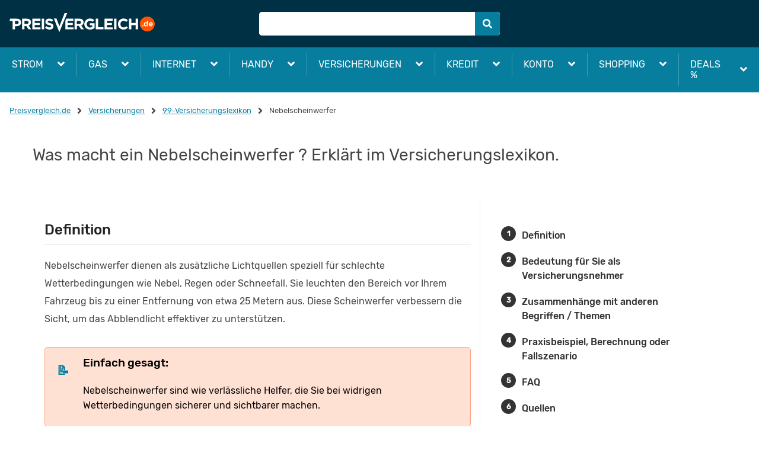

--- FILE ---
content_type: text/html; charset=utf-8
request_url: https://versicherungen.preisvergleich.de/kfz-versicherung/nebelscheinwerfer/
body_size: 53734
content:
<!DOCTYPE html><html lang="de"><head><link as="font" crossorigin="true" href="/fonts/rubik/v7-latin-ext_latin-regular.woff2" rel="preload" type="font/woff2"/><link as="font" crossorigin="true" href="/fonts/rubik/v7-latin-ext_latin-500.woff2" rel="preload" type="font/woff2"/><script>
              if(document && document.fonts) {
                document.fonts.ready.then(() => {
                  document.getElementsByTagName("html")[0].classList.add("fonts-loaded");
                })
              };
            </script><script>var dataLayer = [{"environment":"prod","language":"de-DE","portal":"versicherungen.preisvergleich.de","source":"organic"}];</script><script async="" data-siteid="98f91f40-f137-4c31-abc6-550c18833f3d" id="truendoPrivacyPanel" src="https://cdn.priv.center/pc/app.pid.js" type="text/javascript"></script><script>window.disableHubSpotCookieBanner = true;</script><title>Was macht ein Nebelscheinwerfer ? Erklärt im Versicherungslexikon.</title><meta content="index,follow" name="robots"/><meta content="width=device-width,minimum-scale=1,initial-scale=1" name="viewport"/><meta content="Nebelscheinwerfer - Was heißt das? ➤ Definition und Begriffserklärung zum Nebelscheinwerfer - Mehr im Kfz-Versicherung-Lexikon auf PREISVERGLEICH.de" name="description"/><meta content="Versicherungen, Versicherungsvergleich" name="keywords"/><meta charSet="utf-8"/><meta content="PREISVERGLEICH.de" name="author"/><meta content="Copyright 2026 by PREISVERGLEICH.de - GET Sol 1 GmbH" name="copyright"/><link href="https://versicherungen.preisvergleich.de/kfz-versicherung/nebelscheinwerfer/" rel="canonical"/><meta content="IE=edge" http-equiv="X-UA-Compatible"/><meta content="#fff" name="msapplication-TileColor"/><meta content="#fff" name="theme-color"/><link href="/content/Favicon/apple-touch-icon.png" rel="apple-touch-icon" sizes="180x180"/><link href="/content/Favicon/favicon-32x32.png" rel="icon" sizes="32x32" type="image/png"/><link href="/content/Favicon/favicon-16x16.png" rel="icon" sizes="16x16" type="image/png"/><link href="/content/Favicon/favicon.ico" rel="shortcut icon"/><link crossorigin="use-credentials" href="/content/Favicon/site.webmanifest" rel="manifest"/><link color="#f13a00" href="/content/Favicon/safari-pinned-tab.svg" rel="mask-icon"/><style>
            @font-face {
              font-display: swap;
              font-family: &#x27;Rubik&#x27;;
              font-style: normal;
              font-weight: 400;
              src: local(&#x27;Rubik&#x27;), local(&#x27;Rubik-Regular&#x27;),
                url(&#x27;/fonts/rubik/v7-latin-ext_latin-regular.woff2&#x27;) format(&#x27;woff2&#x27;),
                url(&#x27;/fonts/rubik/v7-latin-ext_latin-regular.woff&#x27;) format(&#x27;woff&#x27;);
            }

            @font-face {
              font-display: swap;
              font-family: &#x27;Rubik&#x27;;
              font-style: normal;
              font-weight: 500;
              src: local(&#x27;Rubik Medium&#x27;), local(&#x27;Rubik-Medium&#x27;),
               url(&#x27;/fonts/rubik/v7-latin-ext_latin-500.woff2&#x27;) format(&#x27;woff2&#x27;),
               url(&#x27;/fonts/rubik/v7-latin-ext_latin-500.woff&#x27;) format(&#x27;woff&#x27;);
            }
        </style><script type="application/ld+json">{"@type":"Article","@context":"https://schema.org","headline":"Was macht ein Nebelscheinwerfer ? Erklärt im Versicherungslexikon.","url":"https://versicherungen.preisvergleich.de/kfz-versicherung/nebelscheinwerfer/","datePublished":"2022-02-24T13:50:15","dateModified":"2025-06-13T07:11:36","description":"Nebelscheinwerfer - Was heißt das? ➤ Definition und Begriffserklärung zum Nebelscheinwerfer - Mehr im Kfz-Versicherung-Lexikon auf PREISVERGLEICH.de","image":{"@type":"ImageObject","url":"https://versicherungencontent.seo.preisvergleich.de/wp-content/uploads/sites/7/2025/06/expertenbild_2.png","@id":"https://versicherungencontent.seo.preisvergleich.de/wp-content/uploads/sites/7/2025/06/expertenbild_2.png"},"mainEntityOfPage":{"url":"https://versicherungen.preisvergleich.de/kfz-versicherung/nebelscheinwerfer/","@id":"https://versicherungen.preisvergleich.de/kfz-versicherung/nebelscheinwerfer/#webpage"},"author":{"@type":"Person","name":"Norman Peetz","url":"https://versicherungen.preisvergleich.de/info/16310/autoren/"},"publisher":{"@type":"Organization","name":"PREISVERGLEICH.de","logo":{"@type":"ImageObject","url":"https://versicherungen.preisvergleich.de/content/Logo/logo.svg"},"@id":"https://www.preisvergleich.de/#organization","url":"https://www.preisvergleich.de/"},"name":"Was macht ein Nebelscheinwerfer ? Erklärt im Versicherungslexikon.","@id":"https://versicherungen.preisvergleich.de/kfz-versicherung/nebelscheinwerfer/#richSnippet","isPartOf":{"@type":"WebPage","@id":"https://versicherungen.preisvergleich.de/kfz-versicherung/nebelscheinwerfer/#webpage","url":"https://versicherungen.preisvergleich.de/kfz-versicherung/nebelscheinwerfer/"},"inLanguage":"de-DE"}</script><meta name="next-head-count" content="20"/><noscript data-n-css=""></noscript><script defer="" nomodule="" src="/seo/_next/static/chunks/polyfills-a40ef1678bae11e696dba45124eadd70.js"></script><script defer="" src="/seo/_next/static/chunks/741.9868eec171c67077176c.js"></script><script defer="" src="/seo/_next/static/chunks/6825.74f85051d8a06a010998.js"></script><script defer="" src="/seo/_next/static/chunks/8648.2d6701e32ed9c4ff5c27.js"></script><script defer="" src="/seo/_next/static/chunks/3428.e54a90a482470b5a1345.js"></script><script src="/seo/_next/static/chunks/webpack-d7b809218c045fa08b47.js" defer=""></script><script src="/seo/_next/static/chunks/framework-90db6a8e20651c1ffb93.js" defer=""></script><script src="/seo/_next/static/chunks/main-0e1b244175a303c45609.js" defer=""></script><script src="/seo/_next/static/chunks/pages/_app-5094c5abea65d005949d.js" defer=""></script><script src="/seo/_next/static/chunks/3290-85ee15038667b7b905ed.js" defer=""></script><script src="/seo/_next/static/chunks/4304-7ede7de0a9924b79b08f.js" defer=""></script><script src="/seo/_next/static/chunks/3878-4773d07b10e7d1ad9a35.js" defer=""></script><script src="/seo/_next/static/chunks/127-d0f6c480d86b27de4a7d.js" defer=""></script><script src="/seo/_next/static/chunks/3697-86fcaa8272c886f2de18.js" defer=""></script><script src="/seo/_next/static/chunks/pages/content-f25f2dac220cd1a3ab96.js" defer=""></script><script src="/seo/_next/static/yHy3Bj3H9dfZ-iOuG1bU9/_buildManifest.js" defer=""></script><script src="/seo/_next/static/yHy3Bj3H9dfZ-iOuG1bU9/_ssgManifest.js" defer=""></script><style data-styled="" data-styled-version="5.2.1">.iKfLkQ{color:#087e9f;cursor:pointer;-webkit-text-decoration:none;text-decoration:none;-webkit-transition:color 0.2s ease;transition:color 0.2s ease;}/*!sc*/
.iKfLkQ:hover{color:#429bb3;}/*!sc*/
.iKfLkQ:focus{outline:#087e9f solid 2px;border-radius:0.25rem;}/*!sc*/
.hydItY{color:#087e9f;cursor:pointer;-webkit-text-decoration:underline;text-decoration:underline;-webkit-transition:color 0.2s ease;transition:color 0.2s ease;}/*!sc*/
.hydItY:hover{color:#429bb3;}/*!sc*/
.hydItY:focus{outline:#087e9f solid 2px;border-radius:0.25rem;}/*!sc*/
.itclsS{color:#f13a00;cursor:pointer;-webkit-text-decoration:underline;text-decoration:underline;-webkit-transition:color 0.2s ease;transition:color 0.2s ease;}/*!sc*/
.itclsS:hover{color:#ff5300;}/*!sc*/
.itclsS:focus{outline:#087e9f solid 2px;border-radius:0.25rem;}/*!sc*/
data-styled.g1[id="Linkstyles__StyledLink-sc-177wmad-0"]{content:"iKfLkQ,hydItY,itclsS,"}/*!sc*/
.kJcuxG{fill:white;min-width:16px;min-height:16px;-webkit-transition:all 0.25s;transition:all 0.25s;}/*!sc*/
.kJcuxG path{fill:white;stroke:none;}/*!sc*/
.eWMDek{fill:#087e9f;min-width:16px;min-height:16px;-webkit-transition:all 0.25s;transition:all 0.25s;}/*!sc*/
.eWMDek path{stroke:none;}/*!sc*/
.jKiMMs{fill:#087e9f;min-width:12px;min-height:12px;-webkit-transition:all 0.25s;transition:all 0.25s;}/*!sc*/
.jKiMMs path{stroke:none;}/*!sc*/
.fDuZmm{fill:#fff;min-width:20px;min-height:20px;-webkit-transition:all 0.25s;transition:all 0.25s;}/*!sc*/
.fDuZmm path{fill:#fff;stroke:none;}/*!sc*/
.iZzOmA{fill:#f13a00;min-width:12px;min-height:12px;-webkit-transition:all 0.25s;transition:all 0.25s;}/*!sc*/
.iZzOmA path{stroke:none;}/*!sc*/
data-styled.g3[id="Iconstyles__SVG-sc-2jme5i-1"]{content:"kJcuxG,eWMDek,jKiMMs,fDuZmm,iZzOmA,"}/*!sc*/
.huPqjJ{-webkit-align-items:center;-webkit-box-align:center;-ms-flex-align:center;align-items:center;display:-webkit-box;display:-webkit-flex;display:-ms-flexbox;display:flex;-webkit-box-pack:center;-webkit-justify-content:center;-ms-flex-pack:center;justify-content:center;padding:4px 0px;}/*!sc*/
data-styled.g4[id="Breadcrumbstyles__BreadcrumbItem-sc-1ux8e48-0"]{content:"huPqjJ,"}/*!sc*/
.hlZKNj{display:-webkit-box;display:-webkit-flex;display:-ms-flexbox;display:flex;-webkit-flex-wrap:wrap;-ms-flex-wrap:wrap;flex-wrap:wrap;font-size:0.8125rem;margin:20px 0px;}/*!sc*/
data-styled.g5[id="Breadcrumbstyles__List-sc-1ux8e48-1"]{content:"hlZKNj,"}/*!sc*/
.bkUPxu{fill:#444;height:10px;margin:0 10px;min-height:10px;min-width:10px;width:10px;}/*!sc*/
data-styled.g6[id="Breadcrumbstyles__StyledIcon-sc-1ux8e48-2"]{content:"bkUPxu,"}/*!sc*/
.ixyefH{color:#444;}/*!sc*/
data-styled.g7[id="Breadcrumbstyles__StyledLastItem-sc-1ux8e48-3"]{content:"ixyefH,"}/*!sc*/
.bWmVbu{padding:8px;}/*!sc*/
@media (min-width:768px){.bWmVbu{width:33.33333%;}}/*!sc*/
@media (min-width:1280px){.bWmVbu{width:33.33333%;}}/*!sc*/
.bMjNwI{padding:8px;}/*!sc*/
@media (min-width:0px){.bMjNwI{width:100%;}}/*!sc*/
@media (min-width:768px){.bMjNwI{width:41.66667%;}}/*!sc*/
@media (min-width:1280px){.bMjNwI{width:33.33333%;}}/*!sc*/
.bxqyFo{padding:8px;}/*!sc*/
@media (min-width:0px){.bxqyFo{width:100%;}}/*!sc*/
@media (min-width:576px){.bxqyFo{width:50%;}}/*!sc*/
.hDCnxg{padding:8px;}/*!sc*/
@media (min-width:0px){.hDCnxg{width:100%;}}/*!sc*/
@media (min-width:576px){.hDCnxg{width:33.33333%;}}/*!sc*/
data-styled.g8[id="Columnstyles-sc-1l3znhf-0"]{content:"bWmVbu,bMjNwI,bxqyFo,hDCnxg,"}/*!sc*/
.kbwkyp{margin:0 auto;padding:0px 16px;position:relative;width:100%;max-width:1280px;}/*!sc*/
.jckmgR{margin:0 auto;padding:0px 16px;position:static;width:100%;max-width:1280px;}/*!sc*/
data-styled.g9[id="GridContainerstyles-u4lmll-0"]{content:"kbwkyp,jckmgR,"}/*!sc*/
.cCjShu{-webkit-align-items:center;-webkit-box-align:center;-ms-flex-align:center;align-items:center;display:-webkit-box;display:-webkit-flex;display:-ms-flexbox;display:flex;-webkit-flex-direction:row;-ms-flex-direction:row;flex-direction:row;-webkit-flex-wrap:wrap;-ms-flex-wrap:wrap;flex-wrap:wrap;-webkit-box-pack:start;-webkit-justify-content:flex-start;-ms-flex-pack:start;justify-content:flex-start;margin-bottom:-8px;margin-left:-8px;margin-right:-8px;margin-top:-8px;}/*!sc*/
.cCjShu > .Columnstyles-sc-1l3znhf-0{padding:8px;}/*!sc*/
.kLctPG{-webkit-align-items:stretch;-webkit-box-align:stretch;-ms-flex-align:stretch;align-items:stretch;display:-webkit-box;display:-webkit-flex;display:-ms-flexbox;display:flex;-webkit-flex-direction:row;-ms-flex-direction:row;flex-direction:row;-webkit-flex-wrap:wrap;-ms-flex-wrap:wrap;flex-wrap:wrap;-webkit-box-pack:start;-webkit-justify-content:flex-start;-ms-flex-pack:start;justify-content:flex-start;margin-bottom:-8px;margin-left:-8px;margin-right:-8px;margin-top:-8px;}/*!sc*/
.kLctPG > .Columnstyles-sc-1l3znhf-0{padding:8px;}/*!sc*/
data-styled.g10[id="Rowstyles-d9zlw9-0"]{content:"cCjShu,kLctPG,"}/*!sc*/
.bBWMCG{color:#444;font-size:1.75rem;font-style:normal;font-weight:400;margin:0 0 16px;text-align:left;vertical-align:baseline;}/*!sc*/
@media (max-width:575px){.bBWMCG{font-size:1.5rem;}}/*!sc*/
.jtMeyp{color:#444;font-size:1rem;font-style:normal;font-weight:400;margin:0 0 16px;text-align:left;vertical-align:baseline;}/*!sc*/
data-styled.g11[id="Typographystyles__StyledH1-njp7fk-0"]{content:"bBWMCG,jtMeyp,"}/*!sc*/
.bKFmsY{-webkit-appearance:none;-webkit-tap-highlight-color:transparent;-webkit-align-items:center;-webkit-box-align:center;-ms-flex-align:center;align-items:center;cursor:pointer;-webkit-box-pack:center;-webkit-justify-content:center;-ms-flex-pack:center;justify-content:center;font-weight:unset;min-width:35px;outline:none;position:relative;text-align:center;-webkit-text-decoration:none;text-decoration:none;-webkit-transition:all 0.25s;transition:all 0.25s;-webkit-user-select:none;-moz-user-select:none;-ms-user-select:none;user-select:none;vertical-align:middle;white-space:nowrap;gap:8px;border-radius:5px;border-style:solid;border-width:1px;border-radius:0 5px 5px 0;display:-webkit-inline-box;display:-webkit-inline-flex;display:-ms-inline-flexbox;display:inline-flex;width:initial;background-color:#087e9f;border-color:#087e9f;color:#fff;font-size:1rem;height:2.5rem;line-height:1.5;padding:0.375rem 0.75rem;}/*!sc*/
.bKFmsY .Iconstyles__SVG-sc-2jme5i-1{fill:#fff;}/*!sc*/
.bKFmsY:disabled{opacity:0.5;pointer-events:none;-webkit-user-select:none;-moz-user-select:none;-ms-user-select:none;user-select:none;}/*!sc*/
.bKFmsY:hover{background-color:#429bb3;border-color:#429bb3;color:#fff;}/*!sc*/
.bKFmsY:hover .Iconstyles__SVG-sc-2jme5i-1{fill:#fff;}/*!sc*/
.bKFmsY:active{background-color:#06596f;border-color:#06596f;color:#fff;}/*!sc*/
.bKFmsY:active .Iconstyles__SVG-sc-2jme5i-1{fill:#fff;}/*!sc*/
.bKFmsY:focus{outline:0.125rem solid #087e9f;outline-offset:0.125rem;}/*!sc*/
@media (hover:none){.bKFmsY:active,.bKFmsY:hover{background-color:#087e9f;border-color:#087e9f;color:#fff;}.bKFmsY:active .Iconstyles__SVG-sc-2jme5i-1,.bKFmsY:hover .Iconstyles__SVG-sc-2jme5i-1{fill:#fff;}}/*!sc*/
.dUnegk{-webkit-appearance:none;-webkit-tap-highlight-color:transparent;-webkit-align-items:center;-webkit-box-align:center;-ms-flex-align:center;align-items:center;cursor:pointer;-webkit-box-pack:center;-webkit-justify-content:center;-ms-flex-pack:center;justify-content:center;font-weight:unset;min-width:35px;outline:none;position:relative;text-align:center;-webkit-text-decoration:none;text-decoration:none;-webkit-transition:all 0.25s;transition:all 0.25s;-webkit-user-select:none;-moz-user-select:none;-ms-user-select:none;user-select:none;vertical-align:middle;white-space:nowrap;gap:8px;border-radius:5px;border-style:solid;border-width:1px;display:-webkit-inline-box;display:-webkit-inline-flex;display:-ms-inline-flexbox;display:inline-flex;width:initial;background-color:transparent;border-color:transparent;color:#fff;font-size:1rem;height:2.5rem;line-height:1.5;padding:0.375rem 0.75rem;}/*!sc*/
.dUnegk .Iconstyles__SVG-sc-2jme5i-1{fill:#fff;}/*!sc*/
.dUnegk:disabled{opacity:0.5;pointer-events:none;-webkit-user-select:none;-moz-user-select:none;-ms-user-select:none;user-select:none;}/*!sc*/
.dUnegk:hover{background-color:transparent;border-color:transparent;color:#fff;}/*!sc*/
.dUnegk:hover .Iconstyles__SVG-sc-2jme5i-1{fill:#fff;}/*!sc*/
.dUnegk:active{background-color:transparent;border-color:transparent;color:#fff;}/*!sc*/
.dUnegk:active .Iconstyles__SVG-sc-2jme5i-1{fill:#fff;}/*!sc*/
.dUnegk:focus{outline:0.125rem solid #087e9f;outline-offset:0.125rem;}/*!sc*/
@media (hover:none){.dUnegk:active,.dUnegk:hover{background-color:transparent;border-color:transparent;color:#fff;}.dUnegk:active .Iconstyles__SVG-sc-2jme5i-1,.dUnegk:hover .Iconstyles__SVG-sc-2jme5i-1{fill:#fff;}}/*!sc*/
data-styled.g12[id="Buttonstyles-sc-11w9kh9-0"]{content:"bKFmsY,dUnegk,"}/*!sc*/
html{line-height:1.15;-webkit-text-size-adjust:100%;box-sizing:border-box;}/*!sc*/
*,*::before,*::after{box-sizing:inherit;}/*!sc*/
body{margin:0;}/*!sc*/
main{display:block;}/*!sc*/
hr{box-sizing:content-box;height:0;overflow:visible;}/*!sc*/
pre{font-family:monospace,monospace;font-size:1em;}/*!sc*/
a{background-color:transparent;}/*!sc*/
abbr[title]{border-bottom:none;-webkit-text-decoration:underline;text-decoration:underline;}/*!sc*/
b,strong{font-weight:bolder;}/*!sc*/
code,kbd,samp{font-family:monospace,monospace;font-size:1em;}/*!sc*/
small{font-size:80%;}/*!sc*/
sub,sup{font-size:75%;line-height:0;position:relative;vertical-align:baseline;}/*!sc*/
sub{bottom:-0.25em;}/*!sc*/
sup{top:-0.5em;}/*!sc*/
img{border-style:none;}/*!sc*/
button,input,optgroup,select,textarea{font-family:inherit;font-size:100%;line-height:1.15;margin:0;}/*!sc*/
button,input{overflow:visible;}/*!sc*/
button,select{text-transform:none;}/*!sc*/
button,[type="button"],[type="reset"],[type="submit"]{-webkit-appearance:button;}/*!sc*/
button::-moz-focus-inner,[type="button"]::-moz-focus-inner,[type="reset"]::-moz-focus-inner,[type="submit"]::-moz-focus-inner{border-style:none;padding:0;}/*!sc*/
button:-moz-focusring,[type="button"]:-moz-focusring,[type="reset"]:-moz-focusring,[type="submit"]:-moz-focusring{outline:1px dotted ButtonText;}/*!sc*/
fieldset{padding:0.35em 0.75em 0.625em;}/*!sc*/
legend{box-sizing:border-box;color:inherit;display:table;max-width:100%;padding:0;white-space:normal;}/*!sc*/
progress{vertical-align:baseline;}/*!sc*/
textarea{overflow:auto;}/*!sc*/
[type="checkbox"],[type="radio"]{box-sizing:border-box;padding:0;}/*!sc*/
[type="number"]::-webkit-inner-spin-button,[type="number"]::-webkit-outer-spin-button{height:auto;}/*!sc*/
[type="search"]{-webkit-appearance:textfield;outline-offset:-2px;}/*!sc*/
[type="search"]::-webkit-search-decoration{-webkit-appearance:none;}/*!sc*/
::-webkit-file-upload-button{-webkit-appearance:button;font:inherit;}/*!sc*/
details{display:block;}/*!sc*/
summary{display:list-item;}/*!sc*/
template{display:none;}/*!sc*/
[hidden]{display:none;}/*!sc*/
body{font-family:"Rubik",system-ui,-apple-system,BlinkMacSystemFont,"Segoe UI",Roboto,Ubuntu,"Helvetica Neue",Oxygen,Cantarell,sans-serif;font-size:1rem;color:#444;}/*!sc*/
ol,ul{list-style:none;margin:0;padding:0;}/*!sc*/
data-styled.g24[id="sc-global-goHGZD1"]{content:"sc-global-goHGZD1,"}/*!sc*/
.dmDuew{background-color:#003043;color:#fff;font-size:0.8125rem;padding:24px 16px;text-align:center;width:100%;}/*!sc*/
data-styled.g26[id="Footerstyles__Container-rd70kp-0"]{content:"dmDuew,"}/*!sc*/
.fhMdpp{display:block;height:16px;min-height:16px;width:100%;background:#087e9f;}/*!sc*/
data-styled.g27[id="Footerstyles__DecorationBar-rd70kp-1"]{content:"fhMdpp,"}/*!sc*/
.rGouw{display:-webkit-box;display:-webkit-flex;display:-ms-flexbox;display:flex;-webkit-flex-direction:column;-ms-flex-direction:column;flex-direction:column;-webkit-box-pack:center;-webkit-justify-content:center;-ms-flex-pack:center;justify-content:center;}/*!sc*/
@media (min-width:768px){.rGouw{-webkit-flex-direction:row;-ms-flex-direction:row;flex-direction:row;}}/*!sc*/
data-styled.g28[id="Footerstyles__LinksWrapper-rd70kp-2"]{content:"rGouw,"}/*!sc*/
.fhLbVm{-webkit-align-items:center;-webkit-box-align:center;-ms-flex-align:center;align-items:center;display:-webkit-box;display:-webkit-flex;display:-ms-flexbox;display:flex;-webkit-flex-direction:column;-ms-flex-direction:column;flex-direction:column;-webkit-flex-wrap:wrap;-ms-flex-wrap:wrap;flex-wrap:wrap;-webkit-box-pack:center;-webkit-justify-content:center;-ms-flex-pack:center;justify-content:center;margin-bottom:16px;}/*!sc*/
@media (min-width:768px){.fhLbVm{-webkit-flex-direction:row;-ms-flex-direction:row;flex-direction:row;}}/*!sc*/
data-styled.g29[id="Footerstyles__Links-rd70kp-3"]{content:"fhLbVm,"}/*!sc*/
.kYLuTq{-webkit-flex-direction:row;-ms-flex-direction:row;flex-direction:row;-webkit-flex-wrap:nowrap;-ms-flex-wrap:nowrap;flex-wrap:nowrap;}/*!sc*/
data-styled.g30[id="Footerstyles__LogoLinks-rd70kp-4"]{content:"kYLuTq,"}/*!sc*/
.iGvSgb{color:#fff;padding:12px;}/*!sc*/
@media (min-width:768px){.iGvSgb{border-right-width:1px;border-right-color:#fff;border-right-style:solid;padding:0px 8px 0px;}.iGvSgb:last-child{border-right:none;}}/*!sc*/
.kdvwio{color:#fff;padding:12px;}/*!sc*/
@media (min-width:768px){.kdvwio{border-right-width:1px;border-right-color:#fff;border-right-style:none;padding:0px 8px 0px;}.kdvwio:last-child{border-right:none;}}/*!sc*/
data-styled.g31[id="Footerstyles__StyledLink-rd70kp-5"]{content:"iGvSgb,kdvwio,"}/*!sc*/
.gjNxUJ{display:block;text-align:center;}/*!sc*/
data-styled.g32[id="Footerstyles__Copyright-rd70kp-6"]{content:"gjNxUJ,"}/*!sc*/
.kMvxNB{max-width:32px;width:32px;}/*!sc*/
data-styled.g33[id="Footerstyles__StyledLogo-rd70kp-7"]{content:"kMvxNB,"}/*!sc*/
body{overflow-x:hidden;}/*!sc*/
#__next{display:-webkit-box;display:-webkit-flex;display:-ms-flexbox;display:flex;-webkit-flex-direction:column;-ms-flex-direction:column;flex-direction:column;height:100vh;}/*!sc*/
data-styled.g43[id="sc-global-gTcKde1"]{content:"sc-global-gTcKde1,"}/*!sc*/
.iMZjAl{background:#003043;left:0;position:static;top:0;width:100%;z-index:100;}/*!sc*/
data-styled.g49[id="HeaderBarstyles__Container-sc-1uiozdu-0"]{content:"iMZjAl,"}/*!sc*/
.juTIXp{-webkit-align-items:center;-webkit-box-align:center;-ms-flex-align:center;align-items:center;display:-webkit-box;display:-webkit-flex;display:-ms-flexbox;display:flex;-webkit-flex-wrap:wrap;-ms-flex-wrap:wrap;flex-wrap:wrap;height:60px;}/*!sc*/
@media (min-width:768px){.juTIXp{height:80px;}}/*!sc*/
data-styled.g50[id="ToolBarstyles-se0nv5-0"]{content:"juTIXp,"}/*!sc*/
.gkUBgn{-webkit-box-pack:justify;-webkit-justify-content:space-between;-ms-flex-pack:justify;justify-content:space-between;opacity:1;display:block;}/*!sc*/
@media (min-width:1280px){.gkUBgn{display:none;}}/*!sc*/
@media (max-width:575px){.gkUBgn.gkUBgn svg{margin-left:0;}}/*!sc*/
.gkUBgn:focus{outline:2px solid #ff5300;}/*!sc*/
data-styled.g51[id="MenuButtonstyles__Container-ttbtvj-0"]{content:"gkUBgn,"}/*!sc*/
.vmAlp{bottom:0;display:block;font-size:9px;font-weight:500;left:50%;position:absolute;text-transform:uppercase;-webkit-transform:translateX(-50%);-ms-transform:translateX(-50%);transform:translateX(-50%);}/*!sc*/
data-styled.g52[id="MenuButtonstyles__Label-ttbtvj-1"]{content:"vmAlp,"}/*!sc*/
.drUjfp{display:-webkit-box;display:-webkit-flex;display:-ms-flexbox;display:flex;position:absolute;right:8px;top:8px;}/*!sc*/
@media (min-width:1280px){.drUjfp{right:NaNpx;}}/*!sc*/
data-styled.g55[id="Headerstyles__ContentRight-sc-10jrsba-2"]{content:"drUjfp,"}/*!sc*/
.geNgzR{display:none;}/*!sc*/
data-styled.g79[id="SvgSpritestyles__Container-sc-14m6no6-0"]{content:"geNgzR,"}/*!sc*/
.iUbcJO{margin:0 auto;width:100%;max-width:1288px;}/*!sc*/
data-styled.g87[id="Navstyles__StyledNav-sc-1x16zps-0"]{content:"iUbcJO,"}/*!sc*/
.bdkQSa{display:-webkit-box;display:-webkit-flex;display:-ms-flexbox;display:flex;-webkit-flex-direction:column;-ms-flex-direction:column;flex-direction:column;list-style:none;position:relative;}/*!sc*/
@media (min-width:1280px){.bdkQSa{-webkit-flex-direction:row;-ms-flex-direction:row;flex-direction:row;}}/*!sc*/
data-styled.g88[id="Navstyles__NavList-sc-1x16zps-1"]{content:"bdkQSa,"}/*!sc*/
.jgbzes{cursor:pointer;display:-webkit-box;display:-webkit-flex;display:-ms-flexbox;display:flex;-webkit-flex-wrap:nowrap;-ms-flex-wrap:nowrap;flex-wrap:nowrap;-webkit-flex-direction:row;-ms-flex-direction:row;flex-direction:row;position:relative;}/*!sc*/
.jgbzes::before{background-color:#429bb3;content:'';height:1px;left:1%;margin:0 auto;position:absolute;right:1%;top:0;width:98%;}/*!sc*/
@media (min-width:1280px){.jgbzes{display:-webkit-box;display:-webkit-flex;display:-ms-flexbox;display:flex;-webkit-flex-direction:row;-ms-flex-direction:row;flex-direction:row;-webkit-box-pack:justify;-webkit-justify-content:space-between;-ms-flex-pack:justify;justify-content:space-between;-webkit-align-items:center;-webkit-box-align:center;-ms-flex-align:center;align-items:center;padding:0;padding-right:16px;}.jgbzes::before{content:none;}.jgbzes::after{background-color:#fff;content:'';display:none;height:8px;left:0;margin:-4px auto 0;position:absolute;right:0;top:100%;-webkit-transform:rotate(45deg);-ms-transform:rotate(45deg);transform:rotate(45deg);width:8px;}}/*!sc*/
data-styled.g89[id="NavItemstyles__Container-d92yog-0"]{content:"jgbzes,"}/*!sc*/
.gaojPp{-webkit-align-items:center;-webkit-box-align:center;-ms-flex-align:center;align-items:center;display:-webkit-box;display:-webkit-flex;display:-ms-flexbox;display:flex;-webkit-flex-basis:15%;-ms-flex-preferred-size:15%;flex-basis:15%;-webkit-box-pack:center;-webkit-justify-content:center;-ms-flex-pack:center;justify-content:center;padding:20px;background:none;border:none;cursor:pointer;color:#fff;}/*!sc*/
@media (min-width:1280px){.gaojPp{display:none;}}/*!sc*/
data-styled.g90[id="NavItemstyles__MobileToggleIconWrapper-d92yog-1"]{content:"gaojPp,"}/*!sc*/
.bsBPhM{padding:0;background:none;border:none;cursor:pointer;display:none;}/*!sc*/
.bsBPhM:focus{outline:1px solid #fff;border-radius:0px;}/*!sc*/
@media (min-width:1280px){.bsBPhM{display:block;text-align:center;}.bsBPhM svg{-webkit-transform:rotate(90deg);-ms-transform:rotate(90deg);transform:rotate(90deg);margin-right:0.25rem;margin-top:0.125rem;}.bsBPhM:hover svg{-webkit-transform:rotate(270deg);-ms-transform:rotate(270deg);transform:rotate(270deg);}}/*!sc*/
data-styled.g91[id="NavItemstyles__ArrowRightButtonWrapper-d92yog-2"]{content:"bsBPhM,"}/*!sc*/
.bRQzYY{fill:#fff;margin-left:4px;-webkit-transition:all 0.25s;transition:all 0.25s;}/*!sc*/
data-styled.g92[id="NavItemstyles__ArrowRightIconSvg-d92yog-3"]{content:"bRQzYY,"}/*!sc*/
.guJPkd{-webkit-align-items:baseline;-webkit-box-align:baseline;-ms-flex-align:baseline;align-items:baseline;color:#fff;display:-webkit-box;display:-webkit-flex;display:-ms-flexbox;display:flex;-webkit-flex-wrap:nowrap;-ms-flex-wrap:nowrap;flex-wrap:nowrap;-webkit-flex-basis:85%;-ms-flex-preferred-size:85%;flex-basis:85%;padding:20px;-webkit-text-decoration:none;text-decoration:none;}/*!sc*/
html:not(.fonts-loaded) .NavItemstyles__StyledLink-d92yog-4{font-size:16px;line-height:1.15;font-family:sans-serif;font-weight:400;-webkit-letter-spacing:-0.8px;-moz-letter-spacing:-0.8px;-ms-letter-spacing:-0.8px;letter-spacing:-0.8px;word-spacing:0px;}/*!sc*/
.guJPkd:focus{outline:1px solid #fff;outline-offset:-16px;border-radius:0px;border:none;}/*!sc*/
.guJPkd::before{background-color:#429bb3;bottom:15%;content:'';height:70%;position:absolute;right:0;top:15%;width:1px;}/*!sc*/
.guJPkd:hover{-webkit-text-decoration:none;text-decoration:none;}/*!sc*/
@media (min-width:1280px){.guJPkd{-webkit-flex-basis:100%;-ms-flex-preferred-size:100%;flex-basis:100%;-webkit-box-pack:justify;-webkit-justify-content:space-between;-ms-flex-pack:justify;justify-content:space-between;}.guJPkd::before{background-color:#429bb3;left:0;}}/*!sc*/
data-styled.g93[id="NavItemstyles__StyledLink-d92yog-4"]{content:"guJPkd,"}/*!sc*/
.guCBVw{background-color:#087e9f;color:#fff;-webkit-flex:1 1 auto;-ms-flex:1 1 auto;flex:1 1 auto;text-transform:uppercase;-webkit-flex-wrap:nowrap;-ms-flex-wrap:nowrap;flex-wrap:nowrap;text-wrap:nowrap;}/*!sc*/
.guCBVw:first-child .NavItemstyles__Container-d92yog-0::before{content:none;}/*!sc*/
@media (min-width:1280px){.guCBVw:first-child .NavItemstyles__StyledLink-d92yog-4::before{content:none;}.guCBVw:hover{background-color:#429bb3;}.guCBVw:hover .NavItemstyles__ArrowRightIconSvg-d92yog-3{-webkit-transform:rotate(270deg);-ms-transform:rotate(270deg);transform:rotate(270deg);}.guCBVw:hover .NavItemstyles__Container-d92yog-0::after{display:block;}.guCBVw:hover + li .NavItemstyles__StyledLink-d92yog-4::before{content:none;}}/*!sc*/
data-styled.g94[id="NavItemstyles__ListItem-d92yog-5"]{content:"guCBVw,"}/*!sc*/
.gUFbRb{-webkit-transform:rotate(90deg);-ms-transform:rotate(90deg);transform:rotate(90deg);}/*!sc*/
data-styled.g95[id="NavItemstyles__StyledMobileIcon-d92yog-6"]{content:"gUFbRb,"}/*!sc*/
.eJDiez{background-color:#087e9f;width:100%;}/*!sc*/
@media (max-width:1279px){.eJDiez{display:none;}}/*!sc*/
data-styled.g96[id="Navigationstyles__NavigationWrapper-gbcjru-0"]{content:"eJDiez,"}/*!sc*/
.gmDSBE{height:auto;width:180px;}/*!sc*/
@media (max-width:1279px){.gmDSBE{height:24px;width:auto;}}/*!sc*/
@media (min-width:768px){.gmDSBE{height:32px;width:auto;}}/*!sc*/
data-styled.g97[id="Logostyled-t9vd6g-0"]{content:"gmDSBE,"}/*!sc*/
.fSpDcC{display:-webkit-box;display:-webkit-flex;display:-ms-flexbox;display:flex;-webkit-flex-direction:column;-ms-flex-direction:column;flex-direction:column;-webkit-flex:1 0 auto;-ms-flex:1 0 auto;flex:1 0 auto;}/*!sc*/
data-styled.g100[id="Layoutstyles__Container-sc-1p61k5k-0"]{content:"fSpDcC,"}/*!sc*/
.rvcqi{-webkit-flex:1 0 auto;-ms-flex:1 0 auto;flex:1 0 auto;}/*!sc*/
data-styled.g101[id="Layoutstyles__ContentWrapper-sc-1p61k5k-1"]{content:"rvcqi,"}/*!sc*/
.hkqNgl{width:100%;max-width:1170px;margin:30px auto 30px auto;padding:0px 16px;}/*!sc*/
@media (min-width:1280px){.hkqNgl{margin:48px auto 48px auto;padding:0;}}/*!sc*/
.fCmfSZ{width:100%;max-width:1170px;margin:0px auto 0px auto;padding:0px 16px;}/*!sc*/
@media (min-width:1280px){.fCmfSZ{margin:0px auto 0px auto;padding:0;}}/*!sc*/
data-styled.g104[id="WidgetContainerstyles__WidgetContainer-pgs17-0"]{content:"hkqNgl,fCmfSZ,"}/*!sc*/
.gdKUsd{border-bottom:1px solid #767676;display:block;font-size:1.25rem;font-weight:400;margin-bottom:0;padding-bottom:16px;}/*!sc*/
@media (min-width:576px){.gdKUsd{font-size:1.5rem;}}/*!sc*/
data-styled.g105[id="Headlinestyles__StyledHeadline-sc-11usvox-0"]{content:"gdKUsd,"}/*!sc*/
.eijbuP{line-height:1.9;}/*!sc*/
.eijbuP h1,.eijbuP h2,.eijbuP h3,.eijbuP h4,.eijbuP h5,.eijbuP h6{font-weight:400;line-height:1.6;}/*!sc*/
.eijbuP h1{font-size:1.75rem;}/*!sc*/
.eijbuP h2{font-size:1.5rem;}/*!sc*/
.eijbuP h3{font-size:1.4rem;}/*!sc*/
.eijbuP h4{font-size:1.3rem;}/*!sc*/
.eijbuP h5{font-size:1.2rem;}/*!sc*/
.eijbuP h6{font-size:1.125rem;}/*!sc*/
.eijbuP a{color:#087e9f;cursor:pointer;-webkit-text-decoration:none;text-decoration:none;}/*!sc*/
.eijbuP a:hover{-webkit-text-decoration:underline;text-decoration:underline;}/*!sc*/
.eijbuP img{display:block;margin-bottom:8px;max-width:100%;height:auto;}/*!sc*/
.eijbuP table{border-collapse:collapse;border-spacing:0;}/*!sc*/
.eijbuP .line,.eijbuP .lineSpace{margin-top:10px;margin-bottom:10px;}/*!sc*/
.eijbuP .size2of5{width:40%;}/*!sc*/
.eijbuP .size3of4,.eijbuP .size6of8{width:75%;}/*!sc*/
.eijbuP .listUnordered{list-style-type:disc;}/*!sc*/
.eijbuP .listOrdered{list-style-type:decimal;}/*!sc*/
.eijbuP .list,.eijbuP ul{padding-left:20px;}/*!sc*/
.eijbuP .list li,.eijbuP ul li{margin-left:16px;list-style-type:inherit;}/*!sc*/
.eijbuP .seoTableBox{border:1px solid #d6d6d6;padding:0;}/*!sc*/
.eijbuP .seoTableBox th,.eijbuP .seoTableBox td{padding:5px 2%;text-align:left;}/*!sc*/
.eijbuP .seoTableBox thead tr{border-bottom:1px solid #c3c3c3;background:#f5f5f5;background:linear-gradient(top,#fff,#f5f5f5);}/*!sc*/
.eijbuP .seoTableBox tbody{border-bottom:1px dotted #c3c3c3;}/*!sc*/
.eijbuP .seoTableBox tbody tr{border-bottom:1px dotted #c3c3c3;}/*!sc*/
.eijbuP .seoTableBox .odd{background-color:#f8fbff;}/*!sc*/
@media (min-width:576px){.eijbuP .alignleft{margin:0px 20px 8px 0px;}.eijbuP .alignright{float:right;margin:0px 0px 8px 20px;}.eijbuP .alignleft{float:left;}.eijbuP .aligncenter{clear:both;display:block;margin:0px auto 8px;}}/*!sc*/
@media (max-width:575px){.eijbuP h1{font-size:1.5rem;}.eijbuP h2{font-size:1.25rem;}.eijbuP h3{font-size:1.2rem;}.eijbuP h4{font-size:1.175rem;}.eijbuP h5{font-size:1.15rem;}.eijbuP h6{font-size:1.125rem;}}/*!sc*/
data-styled.g110[id="HtmlContentstyles__StyledHtmlContent-cgf28k-0"]{content:"eijbuP,"}/*!sc*/
.kflGaa{padding-bottom:16px;padding-top:16px;}/*!sc*/
data-styled.g245[id="GenericContainerstyles__Container-r5m0ke-0"]{content:"kflGaa,"}/*!sc*/
.jWKZUe{display:block;margin-bottom:16px;}/*!sc*/
.jWKZUe:last-child{margin-bottom:0;}/*!sc*/
@media (min-width:576px){.jWKZUe{margin-bottom:8px;}}/*!sc*/
data-styled.g276[id="LinkBoxstyles__StyledLink-gyk851-0"]{content:"jWKZUe,"}/*!sc*/
.EPqtj{padding:16px 0px;}/*!sc*/
data-styled.g277[id="LinkBoxstyles__LinksRow-gyk851-1"]{content:"EPqtj,"}/*!sc*/
.jKaGnE{margin-top:16px;}/*!sc*/
data-styled.g287[id="InfoBoxstyles__StyledRow-sc-85rv5y-1"]{content:"jKaGnE,"}/*!sc*/
.lkeNsF{display:-webkit-box;display:-webkit-flex;display:-ms-flexbox;display:flex;}/*!sc*/
data-styled.g290[id="InfoBoxCardstyles__Container-mkpu2i-0"]{content:"lkeNsF,"}/*!sc*/
.hnHHNg{border:1px solid #eee;padding:16px;width:100%;}/*!sc*/
@media (min-width:576px){.hnHHNg{margin:0;border:none;height:100%;padding:0;}}/*!sc*/
@media (min-width:1280px){.hnHHNg{padding:0px 16px;}}/*!sc*/
data-styled.g291[id="InfoBoxCardstyles__ContentContainer-mkpu2i-1"]{content:"hnHHNg,"}/*!sc*/
.kBPVwz{color:#444;display:block;font-size:1.125rem;font-weight:500;margin:0px 0px 16px 0px;-webkit-text-decoration:none;text-decoration:none;}/*!sc*/
.kBPVwz:hover{-webkit-text-decoration:none;text-decoration:none;}/*!sc*/
data-styled.g292[id="InfoBoxCardstyles__Headline-mkpu2i-2"]{content:"kBPVwz,"}/*!sc*/
.loluUu{display:none;}/*!sc*/
@media (min-width:1280px){.loluUu{display:inline;height:130px;min-height:130px;min-width:130px;width:130px;}}/*!sc*/
data-styled.g293[id="InfoBoxCardstyles__Image-mkpu2i-3"]{content:"loluUu,"}/*!sc*/
.gMyhdH{margin:0px 4px;color:#c62000;}/*!sc*/
data-styled.g295[id="InfoBoxCardstyles__StyledArrowRight-mkpu2i-5"]{content:"gMyhdH,"}/*!sc*/
.bJempy{margin:0px 0px 16px 0px;}/*!sc*/
data-styled.g296[id="InfoBoxCardstyles__TextContent-mkpu2i-6"]{content:"bJempy,"}/*!sc*/
.dXoibn{color:#c62000;}/*!sc*/
data-styled.g297[id="InfoBoxCardstyles__StyledLink-mkpu2i-7"]{content:"dXoibn,"}/*!sc*/
.fiiorx{position:relative;display:-webkit-box;display:-webkit-flex;display:-ms-flexbox;display:flex;width:100%;}/*!sc*/
data-styled.g299[id="Inputstyles__Container-sc-1dh1d9t-1"]{content:"fiiorx,"}/*!sc*/
.hoCquF{-webkit-align-items:center;-webkit-box-align:center;-ms-flex-align:center;align-items:center;background-color:#fff;border-radius:5px;-webkit-box-pack:center;-webkit-justify-content:center;-ms-flex-pack:center;justify-content:center;position:relative;vertical-align:middle;z-index:1;-webkit-flex-direction:column;-ms-flex-direction:column;flex-direction:column;overflow:visible;border-radius:5px 0 0 5px;display:-webkit-box;display:-webkit-flex;display:-ms-flexbox;display:flex;width:100%;}/*!sc*/
data-styled.g300[id="Inputstyles__InputContainer-sc-1dh1d9t-2"]{content:"hoCquF,"}/*!sc*/
.gCpeXj{-webkit-appearance:none;-moz-appearance:none;appearance:none;background:inherit;border-color:#767676;border-radius:inherit;border-style:solid;border-width:1px;color:#444;display:inline-block;outline-color:transparent;outline:none;width:100%;font-size:1rem;height:2.5rem;line-height:1.5;padding:0.4375rem 0.75rem;}/*!sc*/
.gCpeXj:disabled{opacity:0.5;pointer-events:none;-webkit-user-select:none;-moz-user-select:none;-ms-user-select:none;user-select:none;}/*!sc*/
.gCpeXj + .Inputstyles__FlyingPlaceholder-sc-1dh1d9t-0{color:#767676;font-size:1rem;-webkit-transform:translate(0.75rem,0.5rem);-ms-transform:translate(0.75rem,0.5rem);transform:translate(0.75rem,0.5rem);}/*!sc*/
.gCpeXj:disabled + .Inputstyles__FlyingPlaceholder-sc-1dh1d9t-0{color:#bbb;}/*!sc*/
.gCpeXj::-webkit-input-placeholder{color:#767676;opacity:1;}/*!sc*/
.gCpeXj::-moz-placeholder{color:#767676;opacity:1;}/*!sc*/
.gCpeXj:-ms-input-placeholder{color:#767676;opacity:1;}/*!sc*/
.gCpeXj::placeholder{color:#767676;opacity:1;}/*!sc*/
.gCpeXj:disabled{border-color:#bbb;}/*!sc*/
.gCpeXj:disabled::-webkit-input-placeholder{color:#aaa;opacity:1;}/*!sc*/
.gCpeXj:disabled::-moz-placeholder{color:#aaa;opacity:1;}/*!sc*/
.gCpeXj:disabled:-ms-input-placeholder{color:#aaa;opacity:1;}/*!sc*/
.gCpeXj:disabled::placeholder{color:#aaa;opacity:1;}/*!sc*/
.gCpeXj:focus{outline:0.125rem solid #087e9f;outline-offset:0.125rem;}/*!sc*/
.gCpeXj:focus + .Inputstyles__FlyingPlaceholder-sc-1dh1d9t-0{color:#087e9f;font-size:0.8125rem;-webkit-transform:translate(0,calc(-1rem - 0.28125rem));-ms-transform:translate(0,calc(-1rem - 0.28125rem));transform:translate(0,calc(-1rem - 0.28125rem));}/*!sc*/
.gCpeXj:focus:disabled + .Inputstyles__FlyingPlaceholder-sc-1dh1d9t-0{color:#bbb;}/*!sc*/
data-styled.g301[id="Inputstyles__StyledInput-sc-1dh1d9t-3"]{content:"gCpeXj,"}/*!sc*/
.bFNrSd{-webkit-align-items:center;-webkit-box-align:center;-ms-flex-align:center;align-items:center;background:inherit;border-radius:inherit;border-bottom-left-radius:0;border-top-left-radius:0;bottom:2px;display:-webkit-box;display:-webkit-flex;display:-ms-flexbox;display:flex;position:absolute;right:2px;top:2px;}/*!sc*/
data-styled.g302[id="Inputstyles__AfterContainer-sc-1dh1d9t-4"]{content:"bFNrSd,"}/*!sc*/
.fkfQDz{position:relative;z-index:2;display:-webkit-box;display:-webkit-flex;display:-ms-flexbox;display:flex;width:100%;}/*!sc*/
data-styled.g309[id="Selectstyles__Container-jezs4c-0"]{content:"fkfQDz,"}/*!sc*/
.kiotAS input{border-bottom-left-radius:inherit;border-bottom-right-radius:inherit;cursor:text;}/*!sc*/
data-styled.g311[id="Selectstyles__StyledInput-jezs4c-2"]{content:"kiotAS,"}/*!sc*/
.jiEOgZ{display:-webkit-box;display:-webkit-flex;display:-ms-flexbox;display:flex;}/*!sc*/
@media (max-width:767px){.jiEOgZ{background:#087e9f;margin:-16px -16px 0px;padding:16px;}}/*!sc*/
data-styled.g543[id="Searchstyles__Container-sc-2i46n7-0"]{content:"jiEOgZ,"}/*!sc*/
.gfYIcz{right:-2px;}/*!sc*/
@media (max-width:767px){.gfYIcz{background:#429bb3;border-color:#429bb3;}}/*!sc*/
data-styled.g544[id="Searchstyles__StyledButton-sc-2i46n7-1"]{content:"gfYIcz,"}/*!sc*/
.gwGHbl{border-radius:5px;}/*!sc*/
.gwGHbl input{border-color:transparent;border-width:2px;padding-right:35px;}/*!sc*/
.gwGHbl input:focus,.gwGHbl input:hover{border-width:2px;border-color:#087e9f;}/*!sc*/
.gwGHbl .Optionstyles__LabelButton-qxu7y9-1{font-size:30px;color:red;}/*!sc*/
@media (max-width:767px){.gwGHbl input:focus,.gwGHbl input:hover{border-color:#429bb3;}}/*!sc*/
data-styled.g545[id="Searchstyles__StyledSelect-sc-2i46n7-2"]{content:"gwGHbl,"}/*!sc*/
</style></head><body><div id="__next"><header data-testid="header-bar" class="HeaderBarstyles__Container-sc-1uiozdu-0 iMZjAl"><div class="GridContainerstyles-u4lmll-0 kbwkyp"><div class="Rowstyles-d9zlw9-0 cCjShu"><div class="Columnstyles-sc-1l3znhf-0 bWmVbu Headerstyles__ContentLeft-sc-10jrsba-0 bqVSmU"><div class="ToolBarstyles-se0nv5-0 juTIXp"><a href="https://www.preisvergleich.de/"><img alt="versicherungen.preisvergleich.de" height="32" src="/content/Logo/logo.svg" width="234" class="Logostyled-t9vd6g-0 gmDSBE"/></a></div></div><div class="Columnstyles-sc-1l3znhf-0 bMjNwI Headerstyles__ContentCenter-sc-10jrsba-1 gSXpNt"><form class="Searchstyles__Container-sc-2i46n7-0 jiEOgZ"><div class="Selectstyles__Container-jezs4c-0 fkfQDz Searchstyles__StyledSelect-sc-2i46n7-2 gwGHbl"><div class="Inputstyles__Container-sc-1dh1d9t-1 fiiorx"><div class="Inputstyles__InputContainer-sc-1dh1d9t-2 hoCquF Selectstyles__StyledInput-jezs4c-2 kiotAS Searchstyles__StyledSelect-sc-2i46n7-2 gwGHbl"><input type="text" aria-invalid="false" autoComplete="off" placeholder="" value="" aria-autocomplete="list" aria-label="Suche" maxLength="200" name="search" class="Inputstyles__StyledInput-sc-1dh1d9t-3 gCpeXj"/><div class="Inputstyles__AfterContainer-sc-1dh1d9t-4 bFNrSd"><button type="submit" class="Buttonstyles-sc-11w9kh9-0 bKFmsY Searchstyles__StyledButton-sc-2i46n7-1 gfYIcz" aria-label="Submit"><svg aria-hidden="true" class="Iconstyles__SVG-sc-2jme5i-1 kJcuxG" focusable="false" height="16" viewBox="0 0 32 32" width="16"><path d="M31.562 27.666l-6.231-6.231c-0.281-0.281-0.662-0.437-1.062 -0.437h-1.019c1.725-2.206 2.75-4.981 2.75-7.999 0-7.181-5.818-12.999 -12.999-12.999s-12.999 5.818-12.999 12.999 5.818 12.999 12.999 12.999c3.018 0 5.793-1.025 7.999-2.75v1.019c0 0.4 0.156 0.781 0.437 1.062l6.231 6.231c0.587 0.587 1.537 0.587 2.119 0l1.769-1.769c0.587-0.587 0.587-1.537 0.006 -2.125zM13.002 20.998c-4.418 0-7.999-3.575-7.999-7.999 0-4.418 3.575-7.999 7.999-7.999 4.418 0 7.999 3.575 7.999 7.999 0 4.418-3.575 7.999-7.999 7.999z"></path></svg></button></div></div></div></div></form></div><div class="ToolBarstyles-se0nv5-0 juTIXp Headerstyles__ContentRight-sc-10jrsba-2 drUjfp"><button class="Buttonstyles-sc-11w9kh9-0 dUnegk MenuButtonstyles__Container-ttbtvj-0 gkUBgn"><span class="MenuButtonstyles__Label-ttbtvj-1 vmAlp">Menü</span><svg aria-hidden="true" class="Iconstyles__SVG-sc-2jme5i-1 eWMDek" focusable="false" height="16" viewBox="0 0 32 32" width="16"><path d="M1.143 7.143h29.714c0.631 0 1.143-0.512 1.143-1.143v-2.857c0-0.631 -0.512-1.143-1.143-1.143h-29.714c-0.631 0-1.143 0.512-1.143 1.143v2.857c0 0.631 0.512 1.143 1.143 1.143zM1.143 18.571h29.714c0.631 0 1.143-0.512 1.143-1.143v-2.857c0-0.631-0.512-1.143-1.143-1.143h-29.714c-0.631 0-1.143 0.512-1.143 1.143v2.857c0 0.631 0.512 1.143 1.143 1.143zM1.143 30h29.714c0.631 0 1.143-0.512 1.143-1.143v-2.857c0-0.631-0.512-1.143-1.143-1.143h-29.714c -0.631 0-1.143 0.512-1.143 1.143v2.857c0 0.631 0.512 1.143 1.143 1.143z"></path></svg></button></div></div></div><svg aria-hidden="true" class="SvgSpritestyles__Container-sc-14m6no6-0 geNgzR"><symbol id="arrowRightPathIcon"><path d="M25.623 17.7l-13.596 13.596c-0.94 0.94-2.459 0.94-3.389 0l-2.259-2.259c-0.94-0.94-0.94-2.459 0-3.389l9.637-9.637-9.637-9.637c -0.94-0.94-0.94-2.459 0-3.389l2.249-2.279c0.94-0.94 2.459-0.94 3.389 0l13.596 13.596c0.95 0.94 0.95 2.459 0.010 3.399z"></path></symbol></svg><div class="Navigationstyles__NavigationWrapper-gbcjru-0 eJDiez"><nav class="Navstyles__StyledNav-sc-1x16zps-0 iUbcJO"><ul class="Navstyles__NavList-sc-1x16zps-1 bdkQSa"><li class="NavItemstyles__ListItem-d92yog-5 guCBVw"><div class="NavItemstyles__Container-d92yog-0 jgbzes"><a href="https://strom.preisvergleich.de/" class="Linkstyles__StyledLink-sc-177wmad-0 iKfLkQ NavItemstyles__StyledLink-d92yog-4 guJPkd">Strom</a><button class="NavItemstyles__ArrowRightButtonWrapper-d92yog-2 bsBPhM"><svg aria-hidden="true" class="Iconstyles__SVG-sc-2jme5i-1 jKiMMs NavItemstyles__ArrowRightIconSvg-d92yog-3 bRQzYY" focusable="false" height="12" viewBox="0 0 32 32" width="12"><use xlink:href="#arrowRightPathIcon"></use></svg></button><button aria-label="Toggle" role="button" class="NavItemstyles__MobileToggleIconWrapper-d92yog-1 gaojPp"><svg aria-hidden="true" class="Iconstyles__SVG-sc-2jme5i-1 fDuZmm NavItemstyles__StyledMobileIcon-d92yog-6 gUFbRb" focusable="false" height="20" viewBox="0 0 32 32" width="20"><use xlink:href="#arrowRightPathIcon"></use></svg></button></div></li><li class="NavItemstyles__ListItem-d92yog-5 guCBVw"><div class="NavItemstyles__Container-d92yog-0 jgbzes"><a href="https://gas.preisvergleich.de/" class="Linkstyles__StyledLink-sc-177wmad-0 iKfLkQ NavItemstyles__StyledLink-d92yog-4 guJPkd">Gas</a><button class="NavItemstyles__ArrowRightButtonWrapper-d92yog-2 bsBPhM"><svg aria-hidden="true" class="Iconstyles__SVG-sc-2jme5i-1 jKiMMs NavItemstyles__ArrowRightIconSvg-d92yog-3 bRQzYY" focusable="false" height="12" viewBox="0 0 32 32" width="12"><use xlink:href="#arrowRightPathIcon"></use></svg></button><button aria-label="Toggle" role="button" class="NavItemstyles__MobileToggleIconWrapper-d92yog-1 gaojPp"><svg aria-hidden="true" class="Iconstyles__SVG-sc-2jme5i-1 fDuZmm NavItemstyles__StyledMobileIcon-d92yog-6 gUFbRb" focusable="false" height="20" viewBox="0 0 32 32" width="20"><use xlink:href="#arrowRightPathIcon"></use></svg></button></div></li><li class="NavItemstyles__ListItem-d92yog-5 guCBVw"><div class="NavItemstyles__Container-d92yog-0 jgbzes"><a href="https://dsl.preisvergleich.de/" class="Linkstyles__StyledLink-sc-177wmad-0 iKfLkQ NavItemstyles__StyledLink-d92yog-4 guJPkd">Internet</a><button class="NavItemstyles__ArrowRightButtonWrapper-d92yog-2 bsBPhM"><svg aria-hidden="true" class="Iconstyles__SVG-sc-2jme5i-1 jKiMMs NavItemstyles__ArrowRightIconSvg-d92yog-3 bRQzYY" focusable="false" height="12" viewBox="0 0 32 32" width="12"><use xlink:href="#arrowRightPathIcon"></use></svg></button><button aria-label="Toggle" role="button" class="NavItemstyles__MobileToggleIconWrapper-d92yog-1 gaojPp"><svg aria-hidden="true" class="Iconstyles__SVG-sc-2jme5i-1 fDuZmm NavItemstyles__StyledMobileIcon-d92yog-6 gUFbRb" focusable="false" height="20" viewBox="0 0 32 32" width="20"><use xlink:href="#arrowRightPathIcon"></use></svg></button></div></li><li class="NavItemstyles__ListItem-d92yog-5 guCBVw"><div class="NavItemstyles__Container-d92yog-0 jgbzes"><a href="https://handy.preisvergleich.de/" class="Linkstyles__StyledLink-sc-177wmad-0 iKfLkQ NavItemstyles__StyledLink-d92yog-4 guJPkd">Handy</a><button class="NavItemstyles__ArrowRightButtonWrapper-d92yog-2 bsBPhM"><svg aria-hidden="true" class="Iconstyles__SVG-sc-2jme5i-1 jKiMMs NavItemstyles__ArrowRightIconSvg-d92yog-3 bRQzYY" focusable="false" height="12" viewBox="0 0 32 32" width="12"><use xlink:href="#arrowRightPathIcon"></use></svg></button><button aria-label="Toggle" role="button" class="NavItemstyles__MobileToggleIconWrapper-d92yog-1 gaojPp"><svg aria-hidden="true" class="Iconstyles__SVG-sc-2jme5i-1 fDuZmm NavItemstyles__StyledMobileIcon-d92yog-6 gUFbRb" focusable="false" height="20" viewBox="0 0 32 32" width="20"><use xlink:href="#arrowRightPathIcon"></use></svg></button></div></li><li class="NavItemstyles__ListItem-d92yog-5 guCBVw"><div class="NavItemstyles__Container-d92yog-0 jgbzes"><a href="https://versicherungen.preisvergleich.de/" class="Linkstyles__StyledLink-sc-177wmad-0 iKfLkQ NavItemstyles__StyledLink-d92yog-4 guJPkd">Versicherungen</a><button class="NavItemstyles__ArrowRightButtonWrapper-d92yog-2 bsBPhM"><svg aria-hidden="true" class="Iconstyles__SVG-sc-2jme5i-1 jKiMMs NavItemstyles__ArrowRightIconSvg-d92yog-3 bRQzYY" focusable="false" height="12" viewBox="0 0 32 32" width="12"><use xlink:href="#arrowRightPathIcon"></use></svg></button><button aria-label="Toggle" role="button" class="NavItemstyles__MobileToggleIconWrapper-d92yog-1 gaojPp"><svg aria-hidden="true" class="Iconstyles__SVG-sc-2jme5i-1 fDuZmm NavItemstyles__StyledMobileIcon-d92yog-6 gUFbRb" focusable="false" height="20" viewBox="0 0 32 32" width="20"><use xlink:href="#arrowRightPathIcon"></use></svg></button></div></li><li class="NavItemstyles__ListItem-d92yog-5 guCBVw"><div class="NavItemstyles__Container-d92yog-0 jgbzes"><a href="https://kredit.preisvergleich.de/" class="Linkstyles__StyledLink-sc-177wmad-0 iKfLkQ NavItemstyles__StyledLink-d92yog-4 guJPkd">Kredit</a><button class="NavItemstyles__ArrowRightButtonWrapper-d92yog-2 bsBPhM"><svg aria-hidden="true" class="Iconstyles__SVG-sc-2jme5i-1 jKiMMs NavItemstyles__ArrowRightIconSvg-d92yog-3 bRQzYY" focusable="false" height="12" viewBox="0 0 32 32" width="12"><use xlink:href="#arrowRightPathIcon"></use></svg></button><button aria-label="Toggle" role="button" class="NavItemstyles__MobileToggleIconWrapper-d92yog-1 gaojPp"><svg aria-hidden="true" class="Iconstyles__SVG-sc-2jme5i-1 fDuZmm NavItemstyles__StyledMobileIcon-d92yog-6 gUFbRb" focusable="false" height="20" viewBox="0 0 32 32" width="20"><use xlink:href="#arrowRightPathIcon"></use></svg></button></div></li><li class="NavItemstyles__ListItem-d92yog-5 guCBVw"><div class="NavItemstyles__Container-d92yog-0 jgbzes"><a href="https://konto.preisvergleich.de/" class="Linkstyles__StyledLink-sc-177wmad-0 iKfLkQ NavItemstyles__StyledLink-d92yog-4 guJPkd">Konto</a><button class="NavItemstyles__ArrowRightButtonWrapper-d92yog-2 bsBPhM"><svg aria-hidden="true" class="Iconstyles__SVG-sc-2jme5i-1 jKiMMs NavItemstyles__ArrowRightIconSvg-d92yog-3 bRQzYY" focusable="false" height="12" viewBox="0 0 32 32" width="12"><use xlink:href="#arrowRightPathIcon"></use></svg></button><button aria-label="Toggle" role="button" class="NavItemstyles__MobileToggleIconWrapper-d92yog-1 gaojPp"><svg aria-hidden="true" class="Iconstyles__SVG-sc-2jme5i-1 fDuZmm NavItemstyles__StyledMobileIcon-d92yog-6 gUFbRb" focusable="false" height="20" viewBox="0 0 32 32" width="20"><use xlink:href="#arrowRightPathIcon"></use></svg></button></div></li><li class="NavItemstyles__ListItem-d92yog-5 guCBVw"><div class="NavItemstyles__Container-d92yog-0 jgbzes"><a href="https://preisvergleich.de/shopping/" class="Linkstyles__StyledLink-sc-177wmad-0 iKfLkQ NavItemstyles__StyledLink-d92yog-4 guJPkd">Shopping</a><button class="NavItemstyles__ArrowRightButtonWrapper-d92yog-2 bsBPhM"><svg aria-hidden="true" class="Iconstyles__SVG-sc-2jme5i-1 jKiMMs NavItemstyles__ArrowRightIconSvg-d92yog-3 bRQzYY" focusable="false" height="12" viewBox="0 0 32 32" width="12"><use xlink:href="#arrowRightPathIcon"></use></svg></button><button aria-label="Toggle" role="button" class="NavItemstyles__MobileToggleIconWrapper-d92yog-1 gaojPp"><svg aria-hidden="true" class="Iconstyles__SVG-sc-2jme5i-1 fDuZmm NavItemstyles__StyledMobileIcon-d92yog-6 gUFbRb" focusable="false" height="20" viewBox="0 0 32 32" width="20"><use xlink:href="#arrowRightPathIcon"></use></svg></button></div></li><li class="NavItemstyles__ListItem-d92yog-5 guCBVw"><div class="NavItemstyles__Container-d92yog-0 jgbzes"><a href="https://preisvergleich.de/deals/" class="Linkstyles__StyledLink-sc-177wmad-0 iKfLkQ NavItemstyles__StyledLink-d92yog-4 guJPkd">Deals %</a><button class="NavItemstyles__ArrowRightButtonWrapper-d92yog-2 bsBPhM"><svg aria-hidden="true" class="Iconstyles__SVG-sc-2jme5i-1 jKiMMs NavItemstyles__ArrowRightIconSvg-d92yog-3 bRQzYY" focusable="false" height="12" viewBox="0 0 32 32" width="12"><use xlink:href="#arrowRightPathIcon"></use></svg></button><button aria-label="Toggle" role="button" class="NavItemstyles__MobileToggleIconWrapper-d92yog-1 gaojPp"><svg aria-hidden="true" class="Iconstyles__SVG-sc-2jme5i-1 fDuZmm NavItemstyles__StyledMobileIcon-d92yog-6 gUFbRb" focusable="false" height="20" viewBox="0 0 32 32" width="20"><use xlink:href="#arrowRightPathIcon"></use></svg></button></div></li></ul></nav></div></header><div class="Layoutstyles__Container-sc-1p61k5k-0 fSpDcC"><div class="Layoutstyles__ContentWrapper-sc-1p61k5k-1 rvcqi"><div data-hydration="true"><div class="GridContainerstyles-u4lmll-0 jckmgR"><nav aria-label="Breadcrumb"><ol class="Breadcrumbstyles__List-sc-1ux8e48-1 hlZKNj" itemscope="" itemType="http://schema.org/BreadcrumbList"><li itemProp="itemListElement" itemscope="" itemType="http://schema.org/ListItem" class="Breadcrumbstyles__BreadcrumbItem-sc-1ux8e48-0 huPqjJ"><a href="https://www.preisvergleich.de" itemProp="item" aria-current="false" title="Preisvergleich.de" class="Linkstyles__StyledLink-sc-177wmad-0 hydItY"><span itemProp="name">Preisvergleich.de</span><meta content="1" itemProp="position"/></a><svg aria-hidden="true" class="Iconstyles__SVG-sc-2jme5i-1 eWMDek Breadcrumbstyles__StyledIcon-sc-1ux8e48-2 bkUPxu" focusable="false" height="16" viewBox="0 0 32 32" width="16"><path d="M25.623 17.7l-13.596 13.596c-0.94 0.94-2.459 0.94-3.389 0l-2.259-2.259c-0.94-0.94-0.94-2.459 0-3.389l9.637-9.637-9.637-9.637c -0.94-0.94-0.94-2.459 0-3.389l2.249-2.279c0.94-0.94 2.459-0.94 3.389 0l13.596 13.596c0.95 0.94 0.95 2.459 0.010 3.399z"></path></svg></li><li itemProp="itemListElement" itemscope="" itemType="http://schema.org/ListItem" class="Breadcrumbstyles__BreadcrumbItem-sc-1ux8e48-0 huPqjJ"><a href="/" itemProp="item" aria-current="false" title="Versicherungen" class="Linkstyles__StyledLink-sc-177wmad-0 hydItY"><span itemProp="name">Versicherungen</span><meta content="2" itemProp="position"/></a><svg aria-hidden="true" class="Iconstyles__SVG-sc-2jme5i-1 eWMDek Breadcrumbstyles__StyledIcon-sc-1ux8e48-2 bkUPxu" focusable="false" height="16" viewBox="0 0 32 32" width="16"><path d="M25.623 17.7l-13.596 13.596c-0.94 0.94-2.459 0.94-3.389 0l-2.259-2.259c-0.94-0.94-0.94-2.459 0-3.389l9.637-9.637-9.637-9.637c -0.94-0.94-0.94-2.459 0-3.389l2.249-2.279c0.94-0.94 2.459-0.94 3.389 0l13.596 13.596c0.95 0.94 0.95 2.459 0.010 3.399z"></path></svg></li><li itemProp="itemListElement" itemscope="" itemType="http://schema.org/ListItem" class="Breadcrumbstyles__BreadcrumbItem-sc-1ux8e48-0 huPqjJ"><a href="/versicherungslexikon/" itemProp="item" aria-current="false" title="99-Versicherungslexikon" class="Linkstyles__StyledLink-sc-177wmad-0 hydItY"><span itemProp="name">99-Versicherungslexikon</span><meta content="3" itemProp="position"/></a><svg aria-hidden="true" class="Iconstyles__SVG-sc-2jme5i-1 eWMDek Breadcrumbstyles__StyledIcon-sc-1ux8e48-2 bkUPxu" focusable="false" height="16" viewBox="0 0 32 32" width="16"><path d="M25.623 17.7l-13.596 13.596c-0.94 0.94-2.459 0.94-3.389 0l-2.259-2.259c-0.94-0.94-0.94-2.459 0-3.389l9.637-9.637-9.637-9.637c -0.94-0.94-0.94-2.459 0-3.389l2.249-2.279c0.94-0.94 2.459-0.94 3.389 0l13.596 13.596c0.95 0.94 0.95 2.459 0.010 3.399z"></path></svg></li><li class="Breadcrumbstyles__BreadcrumbItem-sc-1ux8e48-0 huPqjJ"><span class="Breadcrumbstyles__StyledLastItem-sc-1ux8e48-3 ixyefH">Nebelscheinwerfer</span></li></ol></nav></div></div><div data-hydration="true"><div class="WidgetContainerstyles__WidgetContainer-pgs17-0 hkqNgl"><h1 class="Typographystyles__StyledH1-njp7fk-0 bBWMCG">Was macht ein Nebelscheinwerfer ? Erklärt im Versicherungslexikon.</h1></div></div><div data-hydration="true" data-name="HtmlContent"><div class="WidgetContainerstyles__WidgetContainer-pgs17-0 fCmfSZ"><div class="HtmlContentstyles__StyledHtmlContent-cgf28k-0 eijbuP"><div class="seo-container">      <div class="seo-blog-layout">                    <main class="seo-main-content">              <article class="seo-blog-post">                  <div class="seo-post-meta"></div>                  <div class="seo-post-content">  					<p></p> <h2 class="seo-custom-h2">Definition</h2> <p>Nebelscheinwerfer dienen als zusätzliche Lichtquellen speziell für schlechte Wetterbedingungen wie Nebel, Regen oder Schneefall. Sie leuchten den Bereich vor Ihrem Fahrzeug bis zu einer Entfernung von etwa 25 Metern aus. Diese Scheinwerfer verbessern die Sicht, um das Abblendlicht effektiver zu unterstützen.</p> <div class="seo-custom-infobox seo-custom-infobox-note">   <strong class="seo-custom-infobox-title">Einfach gesagt:</strong><p></p> <p class="seo-custom-infobox-content">Nebelscheinwerfer sind wie verlässliche Helfer, die Sie bei widrigen Wetterbedingungen sicherer und sichtbarer machen.</p> </div> <h2 class="seo-custom-h2">Bedeutung für Sie als Versicherungsnehmer</h2> <div class="seo-custom-infobox"> <h4 class="seo-custom-infobox-title">Merke</h4> <p class="seo-custom-infobox-content">Als verantwortungsvoller Autofahrer bieten Ihnen Nebelscheinwerfer einen Vorteil bei schlechter Sicht, indem sie das Unfallrisiko reduzieren und Ihre Fahrt sicherer gestalten. Denken Sie daran, beim Kauf eines neuen Fahrzeugs oder Zubehörs auf dieses nützliche Ausstattungselement zu achten.</p> </div> <h2 class="seo-custom-h2">Zusammenhänge mit anderen Begriffen / Themen</h2> <ul class="seo-custom-ul"> <li> <p><strong>Scheinwerfer</strong></p> <p>Dies sind die wichtigsten Leuchten Ihres Autos, die bei allen Wetterbedingungen für ausreichende Straßenerleuchtung sorgen.</p> </li> <li> <p><strong>Fernlicht</strong> ist dafür da, bei Dunkelheit oder guten Sichtverhältnissen die Straßen weiter voraus zu beleuchten. In Nebel oder starkem Regen kann es jedoch blenden und sollte vermieden werden.</p> </li> <li> <p><strong>Abblendlicht</strong> stellt die Standardbeleuchtung Ihres Fahrzeugs dar und reicht bei Nebel allein nicht aus. Hier kommen Nebelscheinwerfer als nützliche Ergänzung ins Spiel, um die Sicherheit zu erhöhen.</p> </li> </ul> <h2 class="seo-custom-h2">Praxisbeispiel, Berechnung oder Fallszenario</h2> <p>Denken Sie daran, wie Sie durch dichten Nebel fahren. Allein das Abblendlicht könnte Ihre Sicht erheblich einschränken. Mit eingeschalteten Nebelscheinwerfern wird der Bereich vor Ihrem Fahrzeug deutlich besser ausgeleuchtet, sodass Sie Gefahren frühzeitig erkennen und sicher weiterfahren können.</p> <div class="seo-custom-expert-tip"> 	<img class="seo-custom-expert-image" alt="" src="/customs/uploads/sites/7/2025/06/expertenbild_2.png" decoding="async"><p></p> <div class="seo-custom-expert-content"> 		<strong class="seo-custom-expert-title"></strong><p></p> <p class="seo-custom-expert-text">Seien Sie bei dichtem Nebel besonders vorsichtig: Nutzen Sie Nebelscheinwerfer gezielt nur bei stark eingeschränkter Sicht und immer zusammen mit dem Abblendlicht.</p> </div> </div> <h2 class="seo-custom-h2">FAQ</h2> <div class="seo-custom-faq-item"> <div class="seo-custom-faq-question">Wann sollte ich Nebelscheinwerfer benutzen?</div> <div class="seo-custom-faq-answer">Nebelscheinwerfer kommen bei extrem eingeschränkter Sicht zum Einsatz, etwa bei dichtem Nebel, starkem Regen oder starkem Schneefall.</div> <div class="seo-custom-faq-question">Sind Nebelscheinwerfer gesetzlich vorgeschrieben?</div> <div class="seo-custom-faq-answer">Sie sind zwar nicht zwingend vorgeschrieben, werden jedoch als empfehlenswerte Sicherheitsmaßnahme angesehen.</div> <div class="seo-custom-faq-question">Gibt es spezielle Vorschriften für Nebelscheinwerfer?</div> <div class="seo-custom-faq-answer">Ja, der Einsatz von Nebelscheinwerfern ist geregelt. Bei klarer Sicht sollten sie ausgeschaltet sein, während das Abblendlicht immer an sein sollte.</div> <div class="seo-custom-faq-question">Wie kann ich Nebelscheinwerfer installieren?</div> <div class="seo-custom-faq-answer">Die Installation variiert je nach Fahrzeug. Einige Autos haben vorgefertigte Vorrichtungen, andere benötigen eine umfassendere Nachrüstung.</div> <div class="seo-custom-faq-question">Sind Nebelscheinwerfer teuer?</div> <div class="seo-custom-faq-answer">Die Kosten hängen von Marke und Modell ab, doch im Vergleich zu anderem Zubehör sind sie oft eine lohnenswerte und kostengünstige Investition in die Sicherheit.</div> </div> <p>                  </p></div>              </article>          </main>                    <aside class="seo-sidebar">              <div class="seo-sidebar-widget">      					<div class="seo-toc seo-toc-modern" id="seo-toc-automatic"></div>    <div class="seo-sidebar-widget seo-author-widget">      <div class="seo-author-container">          <div class="seo-author-image">              <img class="seo-avatar" alt="" src="/customs/uploads/sites/7/2025/06/expertenbild_1.png" decoding="async">          </div>          <div class="seo-author-name">              <span>Clara Codex</span>          </div>      </div>      <div class="seo-author-bio">          <p>Clara Codex ist unsere digitale Expertin für Kfz-Versicherungen. Als KI-basierte Anwendung unterstützt sie unser Redaktionsteam dabei, komplexe Begriffe verständlich zu erklären und aktuelle Informationen präzise aufzubereiten. Clara ist kein Mensch, sondern eine künstliche Intelligenz – entwickelt, um schnell, sachlich und leicht verständlich zu informieren.</p>      </div>      <div class="seo-author-buttons">          <a class="author-button" href="https://www.preisvergleich.de/service/ueber-uns/">Über unser Team</a>      </div>  </div>    <a class="seo-button-secondary" href="/versicherungsratgeber/">Ratgeber</a>  <a class="seo-button-secondary" href="/versicherungslexikon/">Lexikon</a>              </div>          </aside>      </div>  </div></div></div></div><div data-hydration="true" data-name="GenericContainer"><section class="GridContainerstyles-u4lmll-0 jckmgR GenericContainerstyles__Container-r5m0ke-0 kflGaa"><style class="GenericContainerstyles__StyledGenericContainer-r5m0ke-1">/* Container für das Layout */
.seo-container {
    max-width: 1170px;
    margin: 0 auto;
    padding: 5px;
}

/* Blog Layout */
.seo-blog-layout {
    display: flex;
    gap: 10px;
	margin-bottom: 150px
}

/* Hauptinhalt */
.seo-main-content {
    flex: 0 0 750px;
    max-width: 750px;
    background-color: white;
    border-right: 1px solid #eee;
    padding: 10px 15px;
}

.seo-blog-post {
    margin-bottom: 40px;
}

.post-title {
    font-size: 2em;
    margin-bottom: 10px;
}

.seo-post-meta {
    font-size: 16px;
    color: #333;
    margin-bottom: 15px;
}

.seo-post-content p {
    margin-bottom: 15px;
}

/* Sidebar */
.seo-sidebar {
    flex: 1;
    padding: 25px;
    position: sticky;
    top: 30px;
    align-self: flex-start;
    max-height: calc(100vh - 60px);
    overflow: visible;
}

.seo-sidebar-widget {
    margin-bottom: 30px;
}

.seo-sidebar-title {
    font-size: 18px;
    margin-bottom: 15px;
    padding-bottom: 10px;
    border-bottom: 1px solid #eee;
    color: #333;
}

/* Responsive Design */
@media (max-width: 1200px) {
    .seo-container {
        max-width: 100%;
        padding: 0px;
    }
}

@media (max-width: 992px) {
    .seo-blog-layout {
        flex-direction: column;
    }

    .seo-main-content {
        flex: 0 0 100%;
        max-width: 100%;
        box-shadow: none;
        border: none;
    }

    .seo-sidebar {
        position: static;
        max-height: none;
        width: 100%;
        margin-top: 30px;
        box-shadow: none;
    }
}

/* Author Widget */
.seo-author-widget {
    border-radius: 8px;
    overflow: hidden;
    background-color: #eee;
    color: #333;
    padding: 20px;
}

.seo-author-container {
    display: flex;
    align-items: center;
    margin-bottom: 12px;
}

.seo-author-image {
    margin-right: 15px;
}

.seo-avatar {
    width: 50px;
    height: 50px;
    border-radius: 50%;
    object-fit: cover;
}

.seo-author-name span {
    margin: 0 0 5px 0;
    font-size: 18px;
    color: #000;
}

.seo-social-links {
    display: flex;
}

.seo-linkedin-icon {
    color: #fff;
    text-decoration: none;
}

.seo-author-bio {
    margin-bottom: 15px;
    font-size: 14px;
    line-height: 1.5;
    color: #333;
}

.seo-author-buttons {
    display: flex;
    gap: 10px;
}

.seo-author-button {
    display: inline-block;
    padding: 8px 15px;
    background-color: #fff;
    color: #000;
    text-decoration: none;
    border-radius: 4px;
    font-size: 14px;
    font-weight: 500;
    text-align: center;
}

/* ////////////////////////////////////////// Grundlegende Einstellungen für den Blog-Content ////////////////////////////////////////// */

/* Überschriften */
.seo-custom-h1,
.seo-post-content h1 {
    font-weight: 500;
    margin: 2rem 0 1.5rem;
    color: #222;
    line-height: 1.2;
}

.seo-custom-h2,
.seo-post-content h2 {
    font-weight: 500;
    margin: 2rem 0 1.25rem;
    color: #222;
    line-height: 1.3;
    border-bottom: 2px solid #f0f0f0;
    padding-bottom: 0.5rem;
}

.seo-custom-h3,
.seo-post-content h3 {
    font-weight: 500;
    margin: 1.75rem 0 1rem;
    color: #333;
    line-height: 1.4;
}

.seo-custom-h4,
.seo-post-content h4 {
    font-size: 1.25rem;
    font-weight: 500;
    margin: 0.5rem 0 0.75rem;
    color: #000;
}

.seo-custom-h5,
.seo-post-content h5 {
    font-size: 1.1rem;
    font-weight: 500;
    margin: 0.55rem 0 0.75rem;
    color: #000;
}

.seo-custom-h6,
.seo-post-content h6 {
    font-size: 1rem;
    font-weight: 500;
    margin: 0.5rem 0 0.75rem;
    color: #000;
    letter-spacing: 0.5px;
}

.seo-post-content strong {
    font-weight: 500;
}

/* Ungeordnete Listen */
.seo-custom-ul,
.seo-custom-content ul {
    margin: 1.25rem 0;
    padding-left: 1.5rem;
}

.seo-custom-ul li,
.seo-custom-content ul li {
    margin-bottom: 0.5rem;
    position: relative;
    list-style-type: none;
}

.seo-custom-ul li:before,
.seo-custom-content ul li:before {
    content: "•";
    color: #003043;
    font-weight: bold;
    position: absolute;
    left: -1.25rem;
}

/* Geordnete Listen */
.seo-custom-ol,
.seo-custom-content ol {
    margin: 1.25rem 0;
    padding-left: 1.5rem;
    counter-reset: item;
}

.seo-custom-ol li,
.seo-custom-content ol li {
    margin-bottom: 0.5rem;
    position: relative;
    list-style-type: none;
    counter-increment: item;
}

.seo-custom-ol li:before,
.seo-custom-content ol li:before {
    content: counter(item) ".";
    color: #003043;
    font-weight: 600;
    position: absolute;
    left: -1.5rem;
}

/* Hervorgehobene geordnete Liste */
.seo-custom-ol-featured {
    margin: 1.75rem 0;
    margin-left: 0px;
    padding-left: 0 !important;
    counter-reset: featured-item;
    list-style: none;
}

.seo-custom-ol-featured li {
    padding: 1rem 1rem 1rem 3.5rem;
    margin-bottom: 0.5rem;
    margin-left: 0px !important;
    border: 1px solid #eee;
    border-left: 5px solid #429bb3;
    position: relative;
    counter-increment: featured-item;
    transition: transform 0.2s ease;
}

.seo-custom-ol-featured li:hover {
    transform: translateX(4px);
}

.seo-custom-ol-featured li:before {
    content: counter(featured-item);
    position: absolute;
    left: 1rem;
    top: 50%;
    transform: translateY(-50%);
    background-color: #429bb3;
    color: white;
    width: 1.75rem;
    height: 1.75rem;
    border-radius: 50%;
    display: flex;
    align-items: center;
    justify-content: center;
    font-weight: 700;
}

/* Tipp-Liste */
.seo-custom-tips {
    margin: 1.75rem 0;
    padding: 0;
    list-style: none;
}

.seo-custom-tips li {
    margin: 0.5rem 0;
    margin-left: 0px !important;
    padding: 1rem 1rem 1rem 3rem;
    background-color: #f7fbf7;
    border-left: 4px solid #54bf84;
    position: relative;
}

.seo-custom-tips li:before {
    content: "💡";
    position: absolute;
    left: 1rem;
    top: 1rem;
    font-size: 1.2rem;
}

.seo-custom-tips.seo-custom-tips-check li:before {
    content: "✓";
    color: #4caf50;
    font-weight: bold;
    font-size: 1.4rem;
}

.seo-custom-tips.seo-custom-tips-alert li {
    background-color: #fff9f0;
    border-left-color: #c41d1d;
}

.seo-custom-tips.seo-custom-tips-alert li:before {
    content: "!";
    color: #c41d1d;
    font-weight: bold;
    background-color: #c41d1d;
    color: white;
    width: 1.5rem;
    height: 1.5rem;
    border-radius: 50%;
    display: flex;
    align-items: center;
    justify-content: center;
    font-size: 1rem;
}


/* Tabellen */
.seo-custom-table,
.seo-custom-content table {
    width: 100%;
    margin: 1.5rem 0;
    border-collapse: collapse;
    border: 1px solid #eee;
}

.seo-custom-table th,
.seo-custom-content table th {
    background-color: #f7f9fc;
    padding: 0.75rem;
    text-align: left;
    font-weight: 600;
    border-bottom: 2px solid #e0e6ed;
}

.seo-custom-table td,
.seo-custom-content table td {
    padding: 0.75rem;
    border-bottom: 1px solid #eee;
}

.seo-custom-table tr:nth-child(even),
.seo-custom-content table tr:nth-child(even) {
    background-color: #f9fafc;
}

/* Mobile Tabellenlösung */
@media (max-width: 768px) {
    .seo-custom-table-responsive {
        display: block;
        width: 100%;
        overflow-x: auto;
    }

    .seo-custom-table-mobile,
    .seo-custom-content .seo-custom-table-mobile {
        width: 100%;
        border: 0;
    }

    .seo-custom-table-mobile thead {
        display: none;
    }

    .seo-custom-table-mobile tr {
        display: block;
        margin-bottom: 1rem;
        border: 1px solid #eee;
        border-radius: 4px;
        overflow: hidden;
    }

    .seo-custom-table-mobile td {
        display: block;
        text-align: right;
        position: relative;
        padding: 0.75rem 0.75rem 0.75rem 45%;
        border-bottom: 1px solid #f0f0f0;
    }

    .seo-custom-table-mobile td:last-child {
        border-bottom: 0;
    }

    .seo-custom-table-mobile td:before {
        content: attr(data-label);
        position: absolute;
        left: 0.75rem;
        width: 40%;
        padding-right: 10px;
        white-space: nowrap;
        text-align: left;
        font-weight: 600;
    }
}

/* Kompakte responsive Tabelle mit festen Spaltenbreiten */
.seo-custom-table-compact {
  width: 100%;
  margin: 1.5rem 0;
  border-collapse: collapse;
  border: 1px solid #eee;
  font-size: 0.9rem;
  table-layout: fixed;
}

.seo-custom-table-compact th {
  background-color: #f7f9fc;
  padding: 0.6rem;
  text-align: left;
  font-weight: 600;
  border-bottom: 2px solid #e0e6ed;
  font-size: 0.85rem;
}

.seo-custom-table-compact th:first-child {
  width: 25%;
}

.seo-custom-table-compact th:nth-child(2) {
  width: 25%;
}

.seo-custom-table-compact th:nth-child(3) {
  width: 25%;
}

.seo-custom-table-compact th:nth-child(4) {
  width: 25%;
}

.seo-custom-table-compact td {
  padding: 0.6rem;
  border-bottom: 1px solid #eee;
  vertical-align: middle;
  text-align: center;
}

.seo-custom-table-compact td:first-child {
  text-align: left;
}

.seo-custom-table-compact tr:nth-child(even) {
  background-color: #f9fafc;
}

/* Leere Spalte Styling */
.seo-custom-empty-cell {
  color: #999;
  font-style: italic;
  font-size: 0.8rem;
}

/* Progressbar für Prozentangaben */
.seo-custom-progress-container {
  display: flex;
  align-items: center;
  gap: 0.5rem;
  justify-content: center;
}

.seo-custom-progress-bar {
  flex: 1;
  max-width: 80px;
  height: 8px;
  background-color: #e0e6ed;
  border-radius: 4px;
  overflow: hidden;
}

.seo-custom-progress-fill {
  height: 100%;
  border-radius: 4px;
  transition: width 0.3s ease;
}

.seo-custom-progress-fill.low {
  background-color: #ff5722;
}

.seo-custom-progress-fill.medium {
  background-color: #ff9800;
}

.seo-custom-progress-fill.high {
  background-color: #4caf50;
}

.seo-custom-progress-text {
  font-weight: 600;
  font-size: 0.8rem;
  color: #333;
  min-width: 2.5rem;
  text-align: center;
}

/* Details ohne JavaScript - HTML details/summary */
.seo-custom-table-details {
  margin-top: 1rem;
}

.seo-custom-details-summary {
  background: #3366cc;
  color: white;
  padding: 0.75rem 1rem;
  border-radius: 4px;
  cursor: pointer;
  list-style: none;
  font-size: 0.9rem;
  font-weight: 600;
  transition: background-color 0.2s ease;
}

.seo-custom-details-summary:hover {
  background-color: #2557a8;
}

.seo-custom-details-summary::-webkit-details-marker {
  display: none;
}

.seo-custom-details-summary::before {
  content: "📋 ";
  margin-right: 0.5rem;
}

.seo-custom-details-content {
  margin-top: 1rem;
  border: 1px solid #e0e6ed;
  border-radius: 6px;
  background-color: #f8fafc;
}

.seo-custom-detail-item {
  padding: 1rem;
  border-bottom: 1px solid #e0e6ed;
}

.seo-custom-detail-item:last-child {
  border-bottom: none;
}

.seo-custom-detail-title {
  font-weight: 600;
  color: #333;
  margin-bottom: 0.75rem;
  font-size: 1rem;
}

.seo-custom-detail-models {
  display: grid;
  grid-template-columns: repeat(auto-fit, minmax(200px, 1fr));
  gap: 0.75rem;
  margin-top: 0.5rem;
}

.seo-custom-detail-model {
  background-color: white;
  padding: 0.75rem;
  border-radius: 4px;
  border: 1px solid #e0e6ed;
}

.seo-custom-detail-model h5 {
  margin: 0 0 0.5rem 0;
  color: #3366cc;
  font-size: 0.9rem;
  font-weight: 600;
}

.seo-custom-detail-model p {
  margin: 0;
  font-size: 0.85rem;
  color: #555;
  line-height: 1.4;
}

/* Mobile Anpassungen - Verbessert */
@media (max-width: 768px) {
  .seo-custom-table-compact {
    font-size: 0.8rem;
    display: block;
    overflow-x: auto;
    white-space: nowrap;
  }
  
  .seo-custom-table-compact th,
  .seo-custom-table-compact td {
    padding: 0.5rem 0.4rem;
    min-width: 90px;
  }
  
  .seo-custom-table-compact th:first-child,
  .seo-custom-table-compact td:first-child {
    min-width: 120px;
    width: 30%;
    position: sticky;
    left: 0;
    background-color: #f7f9fc;
    z-index: 1;
  }
  
  .seo-custom-table-compact th:nth-child(2),
  .seo-custom-table-compact th:nth-child(3),
  .seo-custom-table-compact th:nth-child(4) {
    width: 23.33%;
    min-width: 90px;
  }
  
  .seo-custom-table-compact td:first-child {
    background-color: white;
    font-weight: 600;
  }
  
  .seo-custom-table-compact tr:nth-child(even) td:first-child {
    background-color: #f9fafc;
  }
  
  .seo-custom-progress-container {
    gap: 0.3rem;
    min-width: 80px;
  }
  
  .seo-custom-progress-bar {
    height: 6px;
    max-width: 50px;
  }
  
  .seo-custom-progress-text {
    font-size: 0.75rem;
    min-width: 2rem;
  }
  
  .seo-custom-detail-models {
    grid-template-columns: 1fr;
    gap: 0.5rem;
  }
}

/* Sehr kleine Bildschirme - Stack Layout */
@media (max-width: 480px) {
  .seo-custom-table-compact {
    display: none;
  }
  
  .seo-custom-table-mobile {
    display: block;
  }
  
  .seo-custom-mobile-card {
    background-color: white;
    border: 1px solid #e0e6ed;
    border-radius: 6px;
    margin-bottom: 1rem;
    padding: 1rem;
  }
  
  .seo-custom-mobile-card h4 {
    margin: 0 0 0.75rem 0;
    color: #333;
    font-size: 1rem;
    font-weight: 600;
    padding-bottom: 0.5rem;
    border-bottom: 1px solid #f0f0f0;
  }
  
  .seo-custom-mobile-model {
    display: flex;
    justify-content: space-between;
    align-items: center;
    margin-bottom: 0.5rem;
    padding: 0.5rem 0;
  }
  
  .seo-custom-mobile-model:last-child {
    margin-bottom: 0;
  }
  
  .seo-custom-mobile-model-name {
    font-weight: 600;
    font-size: 0.85rem;
    color: #555;
    flex: 1;
  }
  
  .seo-custom-mobile-progress {
    flex: 0 0 100px;
  }
  
  .seo-custom-mobile-empty {
    color: #999;
    font-style: italic;
    font-size: 0.8rem;
  }
}

/* Verstecke mobile Version auf größeren Bildschirmen */
.seo-custom-table-mobile {
  display: none;
}

/* Audio-Element */
.seo-custom-audio,
.seo-custom-content audio {
    width: 100%;
    margin: 1rem 0;
    border-radius: 6px;
    background-color: #333;
    padding: 0.75rem;
}

/* Blockquote */
.seo-custom-blockquote,
.seo-custom-content blockquote {
    margin: 1.5rem 0;
    padding: 1rem 1.5rem;
    border-left: 4px solid #087e9f;
    background-color: #f8fafc;
    font-style: italic;
    position: relative;
}

.seo-custom-blockquote:after,
.seo-custom-content blockquote:after {
    content: "”";
    position: absolute;
    right: 0;
    top: 0;
    bottom: 0;
    margin-top: -100px;
    color: #087e9f;
    padding: 0 20px;
    font-family: 'Montserrat', sans-serif;
    font-size: 8em;
    font-weight: 700;
}

.seo-custom-blockquote p:first-child,
.seo-custom-content blockquote p:first-child {
    margin-top: 0;
}

.seo-custom-blockquote p:last-child,
.seo-custom-content blockquote p:last-child {
    margin-bottom: 0;
}

.seo-custom-blockquote cite,
.seo-custom-content blockquote cite {
    display: block;
    margin-top: 0.75rem;
    font-size: 0.9rem;
    font-style: normal;
    color: #666;
}

/* FAQ-Bereich */
.seo-custom-faq {
    margin: 2rem 0;
}

.seo-custom-faq-item {
    margin-bottom: 1.5rem;
    border-bottom: 1px solid #eee;
    padding-bottom: 1.5rem;
}

.seo-custom-faq-item:last-child {
    border-bottom: none;
    padding-bottom: 0;
}

.seo-custom-faq-question {
    font-size: 1rem;
    font-weight: 600;
    color: #333;
    margin-bottom: 0.5rem;
    display: flex;
    align-items: center;
}

.seo-custom-faq-question:before {
    content: "";
    display: inline-block;
    width: 8px;
    height: 8px;
    background-color: #3366cc;
    margin-right: 0.75rem;
    border-radius: 50%;
    flex-shrink: 0;
}

.seo-custom-faq-answer {
    padding: 1rem;
    border-left: 2px solid #333;
    color: #333;
}

/* Info-Hinweis Box */
.seo-custom-infobox {
  margin: 2rem 0;
  padding: 0.5rem 0.5rem 0.5rem 4rem;
  border: 1px solid #98bdce;
  border-radius: 5px;
  background-color: #dde9ef;
  position: relative;
}

.seo-custom-infobox:before {
  content: "ℹ";
  position: absolute;
  left: 1.25rem;
  top: 1.25rem;
  font-size: 2rem;
  color: #087e9f;
  font-weight: bold;
}

.seo-custom-infobox-title {
  font-weight: 500;
  font-size: 1.2rem;
  color: #000;
  margin: 0 0 0.75rem 0;
}

.seo-custom-infobox-content {
  margin: 0;
  color: #000;
  line-height: 1.6;
}

/* Variante für "Merke"-Hinweise */
.seo-custom-infobox-note {
  background-color: #ffe1d4;
  border-color: #ffa483;
}

.seo-custom-infobox-note:before {
  content: "📝";
  font-size: 1.3rem;
}

/* Variante für wichtige Hinweise */
.seo-custom-infobox-important {
  background-color: #ffe1d4;
  border-color: #c41d1d;
}

.seo-custom-infobox-important:before {
  content: "⚠";
  color: #c41d1d;
  font-size: 2rem;
}

/* Experten-Hinweis Box */
.seo-custom-expert-tip {
    margin: 2rem 0;
    padding: 1.5rem;
    border: 1px solid #333;
    border-radius: 6px;
    background-color: #333;
    display: flex;
    align-items: flex-start;
    gap: 1rem;
}

.seo-custom-expert-image {
    width: 60px;
    height: 60px;
    border-radius: 50%;
    object-fit: cover;
}

.seo-custom-expert-content,
.seo-custom-expert-content h4 {
    flex: 1;
    color: #fff;
}

.seo-custom-expert-title {
    font-weight: 600;
    font-size: 1.1rem;
    color: #333;
    margin: 0 0 0.5rem 0;
}

.seo-custom-expert-text {
    margin: 0;
    color: #fff;
}

.seo-custom-expert-text a{
    margin: 0;
    color: #fff;
    text-decoration: underline;
}

/* Responsive Anpassungen */
@media (max-width: 768px) {

    .seo-custom-h1,
    .seo-custom-content h1 {
        font-size: 2rem;
    }

    .seo-custom-h2,
    .seo-custom-content h2 {
        font-size: 1.75rem;
    }

    .seo-custom-h3,
    .seo-custom-content h3 {
        font-size: 1.4rem;
    }

    .seo-custom-expert-tip {
        flex-direction: column;
    }

    .seo-custom-expert-image {
        margin-bottom: 0.75rem;
    }
}

/* Timeline für geordnete Liste */
.seo-custom-timeline {
  margin: 2rem 0;
  padding: 0;
  list-style: none;
  position: relative;
}

.seo-custom-timeline:before {
  content: '';
  position: absolute;
  left: 1rem;
  top: 0;
  bottom: 0;
  width: 2px;
  background-color: #e0e6ed;
}

.seo-custom-timeline li {
  position: relative;
  padding-left: 3rem;
  margin-bottom: 2rem;
}

.seo-custom-timeline li:before {
  content: '';
  position: absolute;
  left: 0.5rem;
  top: 0.25rem;
  width: 1rem;
  height: 1rem;
  background-color: #3366cc;
  border-radius: 50%;
  border: 3px solid #fff;
  z-index: 1;
}

.seo-custom-timeline-date {
  font-size: 0.85rem;
  color: #666;
  font-weight: 600;
  margin-bottom: 0.25rem;
  text-transform: uppercase;
  letter-spacing: 0.5px;
}

.seo-custom-timeline-content {
  line-height: 1.5;
}

.seo-custom-timeline-title {
  font-weight: 600;
  margin-bottom: 0.5rem;
  color: #333;
}

/* Variante mit größeren Markern */
.seo-custom-timeline-large li:before {
  width: 1.25rem;
  height: 1.25rem;
  left: 0.375rem;
}

.seo-custom-timeline-large:before {
  left: 1rem;
}

/* Basis-Styling für das Quellen-Widget */
.verified-sources-widget {
    font-family: -apple-system, BlinkMacSystemFont, 'Segoe UI', Roboto, Oxygen,
        Ubuntu, Cantarell, 'Open Sans', 'Helvetica Neue', sans-serif;
    max-width: 1200px;
    margin: 0 auto;
    padding: 15px;
    box-sizing: border-box;
}

.verified-sources-title {
    font-size: 1.4rem;
    font-weight: 600;
    margin-bottom: 20px;
    color: #333;
}

/* Grid-Layout für die Quellen-Karten */
.sources-grid {
    display: grid;
    grid-template-columns: 1fr;
    gap: 20px;
}

@media (min-width: 768px) {
    .sources-grid {
        grid-template-columns: 1fr 1fr;
    }
}

@media (min-width: 1024px) {
    .sources-grid {
        grid-template-columns: 1fr 1fr 1fr;
    }
}

	/* Icon-Liste */
.seo-custom-icon-list {
  margin: 1.5rem 0;
  padding: 0;
  list-style: none;
}

.seo-custom-icon-list li {
  display: flex;
  align-items: flex-start;
  margin-bottom: 1.5rem;
  gap: 1rem;
}

.seo-custom-icon-list img {
  width: 2.5rem;
  height: 2.5rem;
  object-fit: contain;
  flex-shrink: 0;
}

.seo-custom-icon-list-content {
  flex: 1;
}

.seo-custom-icon-list strong {
  display: block;
  font-weight: 600;
  font-size: 1.1rem;
  color: #333;
  margin-bottom: 0.5rem;
}

.seo-custom-icon-list p {
  margin: 0;
  color: #555;
  line-height: 1.5;
}

/* Variante mit größeren Icons */
.seo-custom-icon-list-large img {
  width: 3rem;
  height: 3rem;
}

/* Variante mit farbigem Hintergrund für Icons */
.seo-custom-icon-list-bg img {
  padding: 0.75rem;
  background-color: #f8fafc;
  border-radius: 8px;
  border: 1px solid #e0e6ed;
}

/* Variante mit runden Icon-Containern */
.seo-custom-icon-list-circle img {
  padding: 0.75rem;
  background-color: #3366cc;
  border-radius: 50%;
  filter: brightness(0) invert(1);
}
	
/* Nummerierte Icon-Liste mit automatischer Zählung */
.seo-custom-numbered-list {
  margin: 1.5rem 0;
  padding: 0;
  list-style: none;
  counter-reset: numbered-item;
}

.seo-custom-numbered-list li {
  display: flex;
  align-items: flex-start;
  margin-bottom: 1.5rem;
  gap: 1rem;
  counter-increment: numbered-item;
  position: relative;
}

.seo-custom-numbered-list li:before {
  content: counter(numbered-item);
  display: flex;
  align-items: center;
  justify-content: center;
  width: 2.5rem;
  height: 2.5rem;
  background-color: #3366cc;
  color: white;
  font-weight: 700;
  font-size: 1.1rem;
  flex-shrink: 0;
  border-radius: 4px;
}

.seo-custom-numbered-list li:after {
  content: '';
  position: absolute;
  left: 2.5rem;
  top: 1.25rem;
  width: 1rem;
  height: 2px;
  background-color: #3366cc;
}

.seo-custom-numbered-list-content {
  flex: 1;
  margin-left: 1rem;
}

.seo-custom-numbered-list strong {
  display: block;
  font-weight: 600;
  font-size: 1.1rem;
  color: #333;
  margin-bottom: 0.5rem;
}

.seo-custom-numbered-list p {
  margin: 0;
  color: #555;
  line-height: 1.5;
}

/* Variante mit runden Nummern */
.seo-custom-numbered-list-circle li:before {
  border-radius: 50%;
}

/* Variante ohne horizontale Linie */
.seo-custom-numbered-list-simple li:after {
  display: none;
}

.seo-custom-numbered-list-simple .seo-custom-numbered-list-content {
  margin-left: 0;
}
	
	
/* CTA Banner */
.seo-custom-cta-banner {
  margin: 2rem 0;
  border-radius: 8px;
  overflow: hidden;
  border: 1px solid #e0e6ed;
  background-color: #eeeee;
}

.seo-custom-cta-banner-image {
  width: 100%;
  height: auto;
  display: block;
}

.seo-custom-cta-banner-content {
  padding: 1.5rem;
  background-color: #eeeee;
  text-align: center;
}

.seo-custom-cta-banner-title {
  font-size: 1.4rem;
  font-weight: 600;
  color: #333;
  margin: 0 0 0.75rem 0;
}

.seo-custom-cta-banner-text {
  margin: 0 0 1.5rem 0;
  color: #555;
  line-height: 1.5;
}

.seo-custom-cta-banner-button {
  display: inline-block;
  padding: 0.75rem 2rem;
  background-color: #c62000;
  color: white!important;
  text-decoration: none;
  border-radius: 4px;
  font-weight: 600;
  transition: background-color 0.2s ease;
}

.seo-custom-cta-banner-button:hover {
  background-color: #f13a00;
  color: white;
  text-decoration: none;
}

/* Mobilfunkanbieter Steckbrief - Kompakte Version */
.seo-custom-provider-profile {
  margin: 2rem 0;
  border: 1px solid #e0e6ed;
  border-radius: 8px;
  background-color: #ffffff;
  overflow: hidden;
}

.seo-custom-provider-header {
  background-color: #f8fafc;
  padding: 1rem 1.25rem;
  border-bottom: 1px solid #e0e6ed;
}

.seo-custom-provider-title {
  font-size: 1.3rem;
  font-weight: 700;
  color: #333;
  margin: 0 0 0.25rem 0;
}

.seo-custom-provider-subtitle {
  color: #666;
  font-size: 0.9rem;
  margin: 0;
}

.seo-custom-provider-content {
  padding: 1.25rem;
}

.seo-custom-provider-info {
  display: grid;
  grid-template-columns: 1fr 1fr;
  gap: 0.75rem;
  margin-bottom: 1.25rem;
}

.seo-custom-provider-info-item {
  display: flex;
  flex-direction: column;
}

.seo-custom-provider-info-label {
  font-size: 0.8rem;
  color: #666;
  text-transform: uppercase;
  letter-spacing: 0.5px;
  font-weight: 600;
  margin-bottom: 0.2rem;
}

.seo-custom-provider-info-value {
  font-weight: 600;
  color: #333;
  font-size: 0.95rem;
}

.seo-custom-provider-info-value a {
  color: #3366cc;
  text-decoration: none;
}

.seo-custom-provider-info-value a:hover {
  text-decoration: underline;
}

.seo-custom-provider-category {
  display: inline-block;
  padding: 0.2rem 0.6rem;
  border-radius: 10px;
  font-size: 0.75rem;
  font-weight: 600;
  text-transform: uppercase;
  letter-spacing: 0.5px;
}

.seo-custom-provider-category.discounter {
  background-color: #e8f5e9;
  color: #2e7d32;
}

.seo-custom-provider-category.premium {
  background-color: #fff3e0;
  color: #f57c00;
}

.seo-custom-provider-category.reseller {
  background-color: #e3f2fd;
  color: #1976d2;
}

.seo-custom-provider-features {
  border-top: 1px solid #f0f0f0;
  padding-top: 1rem;
}

.seo-custom-provider-features-title {
  font-size: 1rem;
  font-weight: 600;
  color: #333;
  margin: 0 0 0.75rem 0;
}

.seo-custom-provider-features-grid {
  display: grid;
  grid-template-columns: repeat(auto-fit, minmax(180px, 1fr));
  gap: 0.5rem;
}

.seo-custom-provider-feature {
  display: flex;
  align-items: center;
  gap: 0.4rem;
}

.seo-custom-provider-feature-check {
  width: 1rem;
  height: 1rem;
  border-radius: 2px;
  background-color: #4caf50;
  color: white;
  display: flex;
  align-items: center;
  justify-content: center;
  font-size: 0.7rem;
  font-weight: bold;
  flex-shrink: 0;
}

.seo-custom-provider-feature-check:before {
  content: "✓";
}

.seo-custom-provider-feature-text {
  font-size: 0.85rem;
  color: #555;
}

/* Responsive Anpassungen */
@media (max-width: 768px) {
  .seo-custom-provider-info {
    grid-template-columns: 1fr;
    gap: 0.5rem;
  }
  
  .seo-custom-provider-features-grid {
    grid-template-columns: 1fr;
    gap: 0.4rem;
  }
  
  .seo-custom-provider-content {
    padding: 1rem;
  }
  
  .seo-custom-provider-header {
    padding: 0.75rem 1rem;
  }
}

/* Styling für die Quellen-Karten */
.source-card {
    background-color: #fff;
    box-shadow: 0 2px 8px rgba(0, 0, 0, 0.1);
    overflow: hidden;
    transition: transform 0.2s ease, box-shadow 0.2s ease;
}

.source-card:hover {
    transform: translateY(-5px);
    box-shadow: 0 5px 15px rgba(0, 0, 0, 0.15);
}

.source-header {
    padding: 15px;
    border-bottom: 1px solid #eaeaea;
}

.source-name {
    font-size: 1.1rem;
    font-weight: 600;
    margin: 0 0 5px 0;
}

.source-url {
    font-size: 0.8rem;
    color: #666;
    word-break: break-all;
    text-decoration: none;
}

.source-url:hover {
    text-decoration: underline;
}

.source-content {
    padding: 15px;
}

/* Badges für verschiedene Attribute */
.badge {
    display: inline-block;
    padding: 4px 8px;
    border-radius: 4px;
    font-size: 0.75rem;
    font-weight: 600;
    margin-right: 5px;
    margin-bottom: 5px;
}

/* Vertrauensstufen */
.trust-high {
    background-color: #d1fae5;
    color: #065f46;
}

.trust-mittel {
    background-color: #fef3c7;
    color: #92400e;
}

.trust-low {
    background-color: #fee2e2;
    color: #b91c1c;
}

/* Attribute-Badges */
.attr-yes {
    background-color: #e0f2fe;
    color: #0369a1;
}

.attr-no {
    background-color: #f3f4f6;
    color: #6b7280;
}

/* Tags und Kategorien */
.source-tags {
    margin: 10px 0;
}

.tag {
    display: inline-block;
    background-color: #f3f4f6;
    padding: 3px 8px;
    border-radius: 4px;
    font-size: 0.7rem;
    margin-right: 5px;
    margin-bottom: 5px;
}

/* Attribute Badges */
.attribute-badges {
    margin: 10px 0;
}

/* Info Icon mit Tooltip */
.info-tooltip {
    position: relative;
    display: inline-block;
    margin-left: 5px;
    cursor: help;
}

.info-icon {
    display: inline-flex;
    align-items: center;
    justify-content: center;
    width: 18px;
    height: 18px;
    border-radius: 50%;
    background-color: #e5e7eb;
    color: #4b5563;
    font-size: 0.75rem;
    font-weight: bold;
}

.tooltip-content {
    position: absolute;
    bottom: 100%;
    left: 50%;
    transform: translateX(-50%);
    width: 250px;
    background-color: #333;
    color: #fff;
    padding: 10px;
    border-radius: 6px;
    font-size: 0.8rem;
    opacity: 0;
    visibility: hidden;
    transition: opacity 0.3s, visibility 0.3s;
    z-index: 10;
    box-shadow: 0 3px 10px rgba(0, 0, 0, 0.2);
}

.info-tooltip:hover .tooltip-content {
    opacity: 1;
    visibility: visible;
}

.tooltip-content::after {
    content: "";
    position: absolute;
    top: 100%;
    left: 50%;
    margin-left: -5px;
    border-width: 5px;
    border-style: solid;
    border-color: #333 transparent transparent transparent;
}

/* Bias-Indikator */
.bias-indicator {
    margin-top: 10px;
    display: flex;
    align-items: center;
}

.bias-label {
    font-size: 0.75rem;
    margin-right: 10px;
}

.bias-value {
    font-size: 0.75rem;
    font-weight: 600;
}

.bias-strong {
    color: #b91c1c;
}

.bias-moderate {
    color: #92400e;
}

.bias-low {
    color: #065f46;
}

/* Zusätzliche Metadaten */
.source-meta {
    margin-top: 15px;
    padding-top: 10px;
    border-top: 1px solid #eaeaea;
    font-size: 0.75rem;
    color: #6b7280;
}

/* Quellenverzeichnis Styling */
.sources-reference {
    font-family: -apple-system, BlinkMacSystemFont, 'Segoe UI', Roboto, Oxygen,
        Ubuntu, Cantarell, 'Open Sans', 'Helvetica Neue', sans-serif;
    max-width: 900px;
    margin: 0 auto;
}

.sources-reference h2 {
    font-size: 1.4rem;
    font-weight: 600;
    margin-bottom: 1rem;
    color: #333;
}

.sources-list {
    list-style: none;
    padding: 0;
    margin: 0;
}

.sources-list li {
    padding: 0.75rem;
    border-bottom: 1px solid #eaeaea;
    display: flex;
    align-items: baseline;
    flex-wrap: wrap;
}

.sources-list li:last-child {
    border-bottom: none;
}

.sources-list sup {
    font-size: 0.7rem;
    color: #4b5563;
    margin-right: 0.75rem;
    min-width: 1.5rem;
}

.source-name {
    font-weight: 500;
    margin-right: 0.5rem;
}

.sources-list a {
    color: #2563eb;
    text-decoration: none;
    word-break: break-all;
}

.sources-list a:hover {
    text-decoration: underline;
}

.verified-badge {
    display: inline-flex;
    align-items: center;
    margin-left: 0.5rem;
    padding: 0.25rem 0.5rem;
    background-color: #ecfdf5;
    color: #065f46;
    border-radius: 0.25rem;
    font-size: 0.75rem;
    font-weight: 600;
}

.verified-badge a {
    color: #065f46;
    text-decoration: none;
}

.verified-badge a:hover {
    text-decoration: underline;
}

/* Ergänzungen für kompaktere mobile Darstellung der Quellenkarten */

/* Anpassungen für die Quellenkarte */
@media (max-width: 640px) {
    .source-card {
        font-size: 0.9rem;
    }

    .source-header {
        padding: 10px;
    }

    .source-content {
        padding: 10px;
    }

    .source-name {
        font-size: 1rem;
    }

    .badge {
        padding: 3px 6px;
        font-size: 0.9rem;
    }

    .tag {
        padding: 2px 6px;
        font-size: 0.8rem;
    }

    /* Verändertes Layout für die Attribut-Badges */
    .attribute-badges {
        display: flex;
        flex-wrap: wrap;
        gap: 4px;
        margin: 8px 0;
    }

    /* Info-Tooltip in Mobile kompakter */
    .tooltip-content {
        width: 200px;
        font-size: 0.7rem;
        padding: 8px;
    }

    /* Bias-Indikator kompakter */
    .bias-indicator {
        margin-top: 8px;
    }

    .bias-label,
    .bias-value {
        font-size: 0.7rem;
    }

    /* Metadata kompakter */
    .source-meta {
        margin-top: 8px;
        padding-top: 8px;
        font-size: 0.8rem;
    }
}

/* News News News */
/* News Zusammenfassung - "Das war los im [Bereich]" Format */

.seo-custom-news-container {
  margin: 2rem 0;
}

.seo-custom-news-wrapper {
  background: #fff;
  border: 1px solid #eee;
  border-radius: 6px;
  overflow: hidden;
  box-shadow: 0 2px 4px rgba(0, 0, 0, 0.05);
}

/* Header: "Das war los im [Bereich]" */
.seo-custom-news-header {
  background-color: #333;
  color: white;
  padding: 1.5rem;
}

.seo-custom-news-header h2 {
  margin: 0 0 0.75rem 0;
  font-size: 1.4rem;
  font-weight: 600;
  color: white;
}

.seo-custom-news-header p {
  margin: 0;
  line-height: 1.6;
  opacity: 0.9;
}

/* Gesamtzusammenfassung aller News */
.seo-custom-news-summary {
  padding: 1.5rem;
  background-color: #f8fafc;
  border-bottom: 1px solid #eee;
}

.seo-custom-news-summary h3 {
  margin: 0 0 1rem 0;
  font-size: 1.2rem;
  font-weight: 600;
  color: #333;
}

.seo-custom-news-summary p {
  margin: 0 0 0.75rem 0;
  line-height: 1.6;
  color: #555;
}

.seo-custom-news-summary p:last-child {
  margin-bottom: 0;
}

/* Container für alle einzelnen News */
.seo-custom-news-items {
  padding: 1.5rem;
}

/* Einzelne News */
.seo-custom-news-single {
  margin-bottom: 2.5rem;
  padding-bottom: 2rem;
  border-bottom: 2px solid #f0f0f0;
}

.seo-custom-news-single:last-child {
  margin-bottom: 0;
  padding-bottom: 0;
  border-bottom: none;
}

.seo-custom-news-title {
  font-size: 1.25rem;
  font-weight: 600;
  margin: 0 0 1.5rem 0;
  color: #333;
  padding-bottom: 0.5rem;
  border-bottom: 1px solid #eee;
}

/* Die drei Bereiche pro News */
.seo-custom-news-core {
  margin-bottom: 1.25rem;
  padding: 1rem 1rem 1rem 3rem;
  border-left: 4px solid #429bb3;
  background-color: #f8fafc;
  position: relative;
}

.seo-custom-news-consumer {
  margin-bottom: 1.25rem;
  padding: 1rem 1rem 1rem 3rem;
  border-left: 4px solid #f39c12;
  background-color: #fffbf0;
  position: relative;
}

.seo-custom-news-opinion {
  margin-bottom: 0;
  padding: 1rem 1rem 1rem 3rem;
  border-left: 4px solid #54bf84;
  background-color: #f7fbf7;
  position: relative;
}

/* Kritik-Variante */
.seo-custom-news-opinion.seo-custom-news-criticism {
  border-left-color: #c41d1d;
  background-color: #fff9f0;
}

/* Neutral-Variante */
.seo-custom-news-opinion.seo-custom-news-neutral {
  border-left-color: #bbbbbb;
  background-color: #f2f2f2;
}

.seo-custom-news-section-label {
  font-size: 0.9rem;
  font-weight: 600;
  color: #666;
  margin-bottom: 0.5rem;
  text-transform: uppercase;
  letter-spacing: 0.5px;
}

.seo-custom-news-section-text {
  color: #333;
  line-height: 1.6;
  margin: 0;
}

/* Fazit am Ende */
.seo-custom-news-conclusion {
  background-color: #dde9ef;
  border-top: 1px solid #98bdce;
  padding: 1.5rem;
  color: #000;
}

.seo-custom-news-conclusion h3 {
  margin: 0 0 0.75rem 0;
  font-size: 1.2rem;
  font-weight: 600;
  color: #000;
}

.seo-custom-news-conclusion p {
  margin: 0 0 0.75rem 0;
  line-height: 1.6;
}

.seo-custom-news-conclusion p:last-child {
  margin-bottom: 0;
}

/* Meta-Informationen */
.seo-custom-news-meta {
  padding: 1rem 1.5rem;
  background-color: #f7f9fc;
  border-top: 1px solid #eee;
  font-size: 0.85rem;
  color: #666;
  display: flex;
  justify-content: space-between;
  align-items: center;
  flex-wrap: wrap;
  gap: 0.5rem;
}

.seo-custom-news-date {
  font-weight: 500;
}

.seo-custom-news-tags {
  display: flex;
  gap: 0.5rem;
  flex-wrap: wrap;
}

.seo-custom-news-tag {
  background: #ecf0f1;
  color: #2c3e50;
  padding: 0.25rem 0.5rem;
  border-radius: 12px;
  font-size: 0.75rem;
  text-decoration: none;
}

.seo-custom-news-tag:hover {
  background: #d5dbdb;
}

/* Responsive Design */
@media (max-width: 768px) {
  .seo-custom-news-header,
  .seo-custom-news-summary,
  .seo-custom-news-items,
  .seo-custom-news-conclusion {
    padding: 1rem;
  }
  
  .seo-custom-news-core,
  .seo-custom-news-consumer,
  .seo-custom-news-opinion {
    padding: 0.75rem 0.75rem 0.75rem 2.5rem;
    margin-bottom: 1rem;
  }
  
  .seo-custom-news-single {
    margin-bottom: 2rem;
    padding-bottom: 1.5rem;
  }
  
  .seo-custom-news-meta {
    padding: 0.75rem 1rem;
    flex-direction: column;
    align-items: flex-start;
  }
  
  .seo-custom-news-title {
    font-size: 1.1rem;
  }
}</style></section></div><div data-hydration="true" data-name="HtmlContent"><div class="WidgetContainerstyles__WidgetContainer-pgs17-0 fCmfSZ"><div class="HtmlContentstyles__StyledHtmlContent-cgf28k-0 eijbuP"><h2 class="seo-custom-h2">Quellen</h2><div class="seo-sources"><p></p> <div class="seo-source-item"> <div class="seo-source-score">Wertung: 85 %</div> <p>    <a rel="noopener noreferrer" target="_blank" href="https://www.meinauto.de/lp/lexikon/nebelscheinwerfer">Nebelscheinwerfer - Definition, Fakten, Erklärung</a></p> <div aria-label="Weitere Informationen zur Quelle undefined" role="button" class="tooltip seo-source-info">         <span>Über meinauto.de 🛈</span>         <span role="tooltip" class="tooltiptext">MeinAuto.de ist eine Plattform, die sich auf den Online-Handel mit Neuwagen spezialisiert hat. Die Vertrauensstufe wird als mittel eingestuft, da die Seite hauptsächlich kommerzielle Interessen verfolgt und um verschiedene Automobilmarken und Modelle zu bewerben. Der Bias ist schwach, da die Inhalte in der Regel darauf ausgerichtet sind, Produkte zu verkaufen, jedoch auch neutral gehalten sind um die verschiedenen Optionen darzustellen. Es handelt sich nicht um eine wissenschaftliche Quelle, sondern um eine kommerzielle, die keinen direkten Bezug zur Regierung hat.</span>     </div> <div class="seo-source-meta">         <span class="meta-tag domain-tag">           Automobil,Vermittlung von Neuwagen,Online-Autohandel         </span>     </div> </div> <div class="seo-source-item"> <div class="seo-source-score">Wertung: 85 %</div> <p>    <a rel="noopener noreferrer" target="_blank" href="https://www.juraforum.de/lexikon/nebelscheinwerfer">➽️ Nebelscheinwerfer - Definition &amp; Bedeutung</a></p> <div aria-label="Weitere Informationen zur Quelle undefined" role="button" class="tooltip seo-source-info">         <span>Über juraforum.de 🛈</span>         <span role="tooltip" class="tooltiptext">Das Juraforum ist eine etablierte Plattform, die juristische Informationen und Beratung anbietet. Die Quelle wird als hoch vertrauenswürdig eingestuft, da sie umfassende rechtliche Inhalte bereitstellt und von Fachleuten genutzt wird. Obwohl sie keine wissenschaftliche Quelle ist, bietet sie qualitativ hochwertige Informationen für juristische Themen und hat kommerzielle Aspekte. Es gibt keine erkennbare Voreingenommenheit, was zu einer neutralen Lage führt.</span>     </div> <div class="seo-source-meta">         <span class="meta-tag domain-tag">           Recht,Juristische Informationen,Rechtsberatung         </span>     </div> </div> <div class="seo-source-item"> <div class="seo-source-score">Wertung: 80 %</div> <p>    <a rel="noopener noreferrer" target="_blank" href="https://www.bussgeldkatalog.org/nebelscheinwerfer/">Nebelscheinwerfer (inkl. Bebilderung) - Beleuchtung 2025</a></p> <div aria-label="Weitere Informationen zur Quelle undefined" role="button" class="tooltip seo-source-info">         <span>Über bussgeldkatalog.org 🛈</span>         <span role="tooltip" class="tooltiptext">Bussgeldkatalog.org bietet Informationen über Bußgelder und Verkehrsrecht in Deutschland. Die Quelle wird als mittel vertrauenswürdig eingestuft, da sie nützliche Informationen bereitstellt, aber nicht aus einer wissenschaftlichen Institution stammt. Zudem scheint die Seite kommerziell betrieben zu werden, was durch Werbeanzeigen oder Dienstleistungen, die angeboten werden, unterstützen könnte. Die Informationen sind grundsätzlich neutral, ohne klare Voreingenommenheit.</span>     </div> <div class="seo-source-meta">         <span class="meta-tag domain-tag">           Recht,Verkehr,Bußgelder         </span>     </div> </div> <div class="seo-source-item"> <div class="seo-source-score">Wertung: 80 %</div> <p>    <a rel="noopener noreferrer" target="_blank" href="https://www.baum-bmwshop24.de/blog/lexikon/nebelscheinwerfer/">Nebelscheinwerfer für BMW-Modelle | Infos + Hinweise + Tipps</a></p> <div aria-label="Weitere Informationen zur Quelle undefined" role="button" class="tooltip seo-source-info">         <span>Über baum-bmwshop24.de 🛈</span>         <span role="tooltip" class="tooltiptext">Die Domain baum-bmwshop24.de gehört zu einem kommerziellen Online-Shop, der sich auf den Verkauf von BMW-zubehör und Ersatzteilen spezialisiert hat. Die Vertrauensstufe ist mittel, da es sich um ein etabliertes Unternehmen handelt, jedoch keine wissenschaftlichen Inhalte bereitgestellt werden. Es gibt keine Anzeichen von Voreingenommenheit. Die Quelle ist eindeutig kommerziell, da sie Produkte verkauft und keine Verbindung zu staatlichen Stellen hat.</span>     </div> <div class="seo-source-meta">         <span class="meta-tag domain-tag">           Automobil,Online-Shop,Zubehör,Ersatzteile         </span>     </div> </div> <div class="seo-source-item"> <div class="seo-source-score">Wertung: 90 %</div> <div class="seo-source-checked"></div> <p>    <a rel="noopener noreferrer" target="_blank" href="https://www.adac.de/verkehr/verkehrssicherheit/wetter/fahren-bei-nebel/">Nebelschlussleuchte und Nebelscheinwerfer: Wann erlaubt?</a></p> <div aria-label="Weitere Informationen zur Quelle undefined" role="button" class="tooltip seo-source-info">         <span>Über adac.de 🛈</span>         <span role="tooltip" class="tooltiptext">Die Domain adac.de gehört zum ADAC, einem der größten Automobilclubs in Deutschland, der sich mit Verkehr, Mobilität und Versicherungen auseinandersetzt. Die Quelle wird allgemein als hoch vertrauenswürdig eingestuft, da sie auf umfangreicher Erfahrung basiert und sowohl Mitglieder- als auch öffentliche Ressourcen bereitstellt. Ein neutraler Bias ist gegeben, da der ADAC nicht auf bestimmte politische oder kommerzielle Interessen hindeutet, jedoch aufgrund seines Mitglieder- und Serviceangebots als kommerziell betrachtet werden kann.</span>     </div> <div class="seo-source-meta">         <span class="meta-tag domain-tag">           Verkehr,Mobilität,Versicherung         </span>     </div> </div> <p></p></div></div></div></div><div data-hydration="true" data-name="GenericContainer"><section class="GridContainerstyles-u4lmll-0 jckmgR GenericContainerstyles__Container-r5m0ke-0 kflGaa"><style class="GenericContainerstyles__StyledGenericContainer-r5m0ke-1"> .seo-sources {
	display: grid;
	grid-template-columns: repeat(auto-fill, minmax(320px, 1fr));
	gap: 20px;
	padding: 20px;
	max-width: 1200px;
	margin: 0 auto;
	font-family: -apple-system, BlinkMacSystemFont, 'Segoe UI', Roboto, sans-serif;
}

.seo-source-item {
	background: #ffffff;
	border: 1px solid #e0e0e0;
	border-radius: 8px;
	padding: 16px;
	box-shadow: 0 2px 4px rgba(0, 0, 0, 0.1);
	transition: box-shadow 0.3s ease, transform 0.2s ease;
	position: relative;
}

.seo-source-item:hover {
	box-shadow: 0 4px 12px rgba(0, 0, 0, 0.15);
	transform: translateY(-2px);
}

/* Manuell geprüfte Quellen haben eine spezielle Darstellung */
.seo-source-item:has(.seo-source-checked) {
	border-color: #4CAF50;
	background: linear-gradient(135deg, #ffffff 0%, #f8fff8 100%);
}

.seo-source-score {
	display: inline-flex;
    align-items: center;
    background: #54bf84;
    color: white;
    padding: 6px 12px;
    border-radius: 5px;
    font-size: 12px;
    margin-bottom: 12px;
    box-shadow: 0 2px 4px rgba(76, 175, 80, 0.3);
}

.seo-source-score::before {
	content: '✓';
	margin-right: 6px;
	font-size: 12px;
}

.seo-source-checked {
	position: absolute;
	top: 12px;
	right: 12px;
	background: #ffe1d4;
    color: #000;
	padding: 4px 8px;
	border-radius: 12px;
	font-size: 11px;
	font-weight: 600;
	display: flex;
	align-items: center;
	box-shadow: 0 2px 4px rgba(255, 152, 0, 0.3);
}


.seo-source-checked::after {
	content: 'Manuell geprüft';
}

.seo-source-item a {
	display: block;
	color: #1976d2;
	text-decoration: none;
	font-weight: 600;
	font-size: 16px;
	margin-bottom: 12px;
	line-height: 1.4;
	transition: color 0.3s ease;
	padding-right: 110px; /* Platz für das Checked-Label */
}

.seo-source-item a:hover {
	color: #1565c0;
	text-decoration: underline;
}

.seo-source-info {
	position: relative;
	display: inline-block;
	cursor: help;
}

.tooltip {
	position: relative;
	display: inline-block;
	cursor: help;
}

.tooltip .tooltiptext {
	visibility: hidden;
    width: 350px;
    background-color: #f2f2f2;
    color: #000;
    text-align: left;
    border-radius: 6px;
    padding: 16px;
    position: absolute;
    z-index: 1000;
    bottom: 125%;
    left: 50%;
    margin-left: -140px;
    opacity: 0;
    transition: opacity 0.3s, visibility 0.3s;
    font-size: 16px;
    line-height: 1.5;
    box-shadow: 0 4px 8px rgba(0, 0, 0, 0.3);
}

.tooltip .tooltiptext::after {
	content: "";
	position: absolute;
	top: 100%;
	left: 50%;
	margin-left: -5px;
	border-width: 5px;
	border-style: solid;
	border-color: #333 transparent transparent transparent;
}

.tooltip:hover .tooltiptext,
.tooltip:focus .tooltiptext {
	visibility: visible;
	opacity: 1;
}

.seo-source-meta {
	display: flex;
	flex-wrap: wrap;
	gap: 8px;
	margin-top: 12px;
}

.meta-tag {
	background: #f5f5f5;
	color: #666;
	padding: 4px 8px;
	border-radius: 12px;
	font-size: 12px;
	border: 1px solid #e0e0e0;
}

.domain-tag {
	background: #e3f2fd;
	color: #1976d2;
	border-color: #bbdefb;
}

.category-tag {
	background: #f3e5f5;
	color: #7b1fa2;
	border-color: #e1bee7;
}

.tooltip[tabindex="0"]:focus {
	outline: 2px solid #1976d2;
	outline-offset: 2px;
}

/* Fallback für Browser ohne :has() Support */
.seo-source-item.manually-checked {
	border-color: #4CAF50;
	background: linear-gradient(135deg, #ffffff 0%, #f8fff8 100%);
}

@media (max-width: 768px) {
	.seo-sources {
		grid-template-columns: 1fr;
		padding: 16px;
	}
	
	.tooltip .tooltiptext {
		width: 240px;
		margin-left: -120px;
	}

	.seo-source-item a {
		padding-right: 0;
		margin-bottom: 20px;
	}

	.seo-source-checked {
		position: static;
		margin-bottom: 8px;
		align-self: flex-start;
		width: fit-content;
	}
}</style></section></div><div data-hydration="true" data-name="HtmlContent"><div class="WidgetContainerstyles__WidgetContainer-pgs17-0 fCmfSZ"><div class="HtmlContentstyles__StyledHtmlContent-cgf28k-0 eijbuP"><p>* <a href="/quellenindex/">über die Quellenrecherche</a></p></div></div></div><div data-hydration="true" data-name="InfoBox"><div class="WidgetContainerstyles__WidgetContainer-pgs17-0 hkqNgl"><strong class="Headlinestyles__StyledHeadline-sc-11usvox-0 gdKUsd"></strong><ul class="Rowstyles-d9zlw9-0 kLctPG InfoBoxstyles__StyledRow-sc-85rv5y-1 jKaGnE"><li class="Columnstyles-sc-1l3znhf-0 bxqyFo InfoBoxCardstyles__Container-mkpu2i-0 lkeNsF"><img height="130" src="/content/Infobox/vollkasko-min.png" width="130" class="InfoBoxCardstyles__Image-mkpu2i-3 loluUu"/><div class="InfoBoxCardstyles__ContentContainer-mkpu2i-1 hnHHNg"><h2 rel="follow" target="_self" class="InfoBoxCardstyles__Headline-mkpu2i-2 kBPVwz">Vollkasko abschließen</h2><p class="Typographystyles__StyledH1-njp7fk-0 jtMeyp InfoBoxCardstyles__TextContent-mkpu2i-6 bJempy">Vollkasko-Schutz berücksichtigen und Kfz vor gängigen Kasko-Unfallschäden absichern.</p><a href="/kfz-versicherung/vollkasko/" rel="follow" target="_self" title="Vollkasko abschließen" class="Linkstyles__StyledLink-sc-177wmad-0 itclsS InfoBoxCardstyles__StyledLink-mkpu2i-7 dXoibn"><span>entdecken</span><svg aria-hidden="true" class="Iconstyles__SVG-sc-2jme5i-1 iZzOmA InfoBoxCardstyles__StyledArrowRight-mkpu2i-5 gMyhdH" focusable="false" height="12" viewBox="0 0 32 32" width="12"><path d="M25.623 17.7l-13.596 13.596c-0.94 0.94-2.459 0.94-3.389 0l-2.259-2.259c-0.94-0.94-0.94-2.459 0-3.389l9.637-9.637-9.637-9.637c -0.94-0.94-0.94-2.459 0-3.389l2.249-2.279c0.94-0.94 2.459-0.94 3.389 0l13.596 13.596c0.95 0.94 0.95 2.459 0.010 3.399z"></path></svg></a></div></li><li class="Columnstyles-sc-1l3znhf-0 bxqyFo InfoBoxCardstyles__Container-mkpu2i-0 lkeNsF"><img height="130" src="/content/Infobox/teilkasko-min.png" width="130" class="InfoBoxCardstyles__Image-mkpu2i-3 loluUu"/><div class="InfoBoxCardstyles__ContentContainer-mkpu2i-1 hnHHNg"><h2 rel="follow" target="_self" class="InfoBoxCardstyles__Headline-mkpu2i-2 kBPVwz">Teilkasko abschließen</h2><p class="Typographystyles__StyledH1-njp7fk-0 jtMeyp InfoBoxCardstyles__TextContent-mkpu2i-6 bJempy">Teilkasko-Schutz berücksichtigen und Kfz vor Unfall- und Diebstahlschäden absichern.</p><a href="/kfz-versicherung/teilkasko/" rel="follow" target="_self" title="Teilkasko abschließen" class="Linkstyles__StyledLink-sc-177wmad-0 itclsS InfoBoxCardstyles__StyledLink-mkpu2i-7 dXoibn"><span>entdecken</span><svg aria-hidden="true" class="Iconstyles__SVG-sc-2jme5i-1 iZzOmA InfoBoxCardstyles__StyledArrowRight-mkpu2i-5 gMyhdH" focusable="false" height="12" viewBox="0 0 32 32" width="12"><path d="M25.623 17.7l-13.596 13.596c-0.94 0.94-2.459 0.94-3.389 0l-2.259-2.259c-0.94-0.94-0.94-2.459 0-3.389l9.637-9.637-9.637-9.637c -0.94-0.94-0.94-2.459 0-3.389l2.249-2.279c0.94-0.94 2.459-0.94 3.389 0l13.596 13.596c0.95 0.94 0.95 2.459 0.010 3.399z"></path></svg></a></div></li></ul></div></div><div data-hydration="true" data-name="InfoBox"><div class="WidgetContainerstyles__WidgetContainer-pgs17-0 hkqNgl"><strong class="Headlinestyles__StyledHeadline-sc-11usvox-0 gdKUsd">Die wichtigsten Begriffe &amp; Themen zur Kfz-Versicherung</strong><ul class="Rowstyles-d9zlw9-0 kLctPG InfoBoxstyles__StyledRow-sc-85rv5y-1 jKaGnE"><li class="Columnstyles-sc-1l3znhf-0 bxqyFo InfoBoxCardstyles__Container-mkpu2i-0 lkeNsF"><img height="130" src="/content/Infobox/infobox_item_kfz_carport.png" width="130" class="InfoBoxCardstyles__Image-mkpu2i-3 loluUu"/><div class="InfoBoxCardstyles__ContentContainer-mkpu2i-1 hnHHNg"><h2 rel="follow" target="_self" class="InfoBoxCardstyles__Headline-mkpu2i-2 kBPVwz">Carport</h2><p class="Typographystyles__StyledH1-njp7fk-0 jtMeyp InfoBoxCardstyles__TextContent-mkpu2i-6 bJempy">Carport ist ein überdachter, aber nicht abschließbarer Stellplatz für das Fahrzeug.</p><a href="/kfz-versicherung/carport/" rel="follow" target="_self" title="Carport" class="Linkstyles__StyledLink-sc-177wmad-0 itclsS InfoBoxCardstyles__StyledLink-mkpu2i-7 dXoibn"><span>entdecken</span><svg aria-hidden="true" class="Iconstyles__SVG-sc-2jme5i-1 iZzOmA InfoBoxCardstyles__StyledArrowRight-mkpu2i-5 gMyhdH" focusable="false" height="12" viewBox="0 0 32 32" width="12"><path d="M25.623 17.7l-13.596 13.596c-0.94 0.94-2.459 0.94-3.389 0l-2.259-2.259c-0.94-0.94-0.94-2.459 0-3.389l9.637-9.637-9.637-9.637c -0.94-0.94-0.94-2.459 0-3.389l2.249-2.279c0.94-0.94 2.459-0.94 3.389 0l13.596 13.596c0.95 0.94 0.95 2.459 0.010 3.399z"></path></svg></a></div></li><li class="Columnstyles-sc-1l3znhf-0 bxqyFo InfoBoxCardstyles__Container-mkpu2i-0 lkeNsF"><img height="130" src="/content/Infobox/infobox_item_kfz_begleitetes_fahren.png" width="130" class="InfoBoxCardstyles__Image-mkpu2i-3 loluUu"/><div class="InfoBoxCardstyles__ContentContainer-mkpu2i-1 hnHHNg"><h2 rel="follow" target="_self" class="InfoBoxCardstyles__Headline-mkpu2i-2 kBPVwz">Begleitetes Fahren</h2><p class="Typographystyles__StyledH1-njp7fk-0 jtMeyp InfoBoxCardstyles__TextContent-mkpu2i-6 bJempy">Das begleitete Fahren war ursprünglich ein Versuchsmodell des Bundeslandes Niedersachsen, wurde jedoch aufgrund seines Erfolgs wenig später bundesweit eingeführt.</p><a href="/kfz-versicherung/begleitetes-fahren/" rel="follow" target="_self" title="Vollkasko abschließen" class="Linkstyles__StyledLink-sc-177wmad-0 itclsS InfoBoxCardstyles__StyledLink-mkpu2i-7 dXoibn"><span>entdecken</span><svg aria-hidden="true" class="Iconstyles__SVG-sc-2jme5i-1 iZzOmA InfoBoxCardstyles__StyledArrowRight-mkpu2i-5 gMyhdH" focusable="false" height="12" viewBox="0 0 32 32" width="12"><path d="M25.623 17.7l-13.596 13.596c-0.94 0.94-2.459 0.94-3.389 0l-2.259-2.259c-0.94-0.94-0.94-2.459 0-3.389l9.637-9.637-9.637-9.637c -0.94-0.94-0.94-2.459 0-3.389l2.249-2.279c0.94-0.94 2.459-0.94 3.389 0l13.596 13.596c0.95 0.94 0.95 2.459 0.010 3.399z"></path></svg></a></div></li><li class="Columnstyles-sc-1l3znhf-0 bxqyFo InfoBoxCardstyles__Container-mkpu2i-0 lkeNsF"><img height="130" src="/content/Infobox/infobox_item_kfz_carsharing.png" width="130" class="InfoBoxCardstyles__Image-mkpu2i-3 loluUu"/><div class="InfoBoxCardstyles__ContentContainer-mkpu2i-1 hnHHNg"><h2 rel="follow" target="_self" class="InfoBoxCardstyles__Headline-mkpu2i-2 kBPVwz">Carsharing</h2><p class="Typographystyles__StyledH1-njp7fk-0 jtMeyp InfoBoxCardstyles__TextContent-mkpu2i-6 bJempy">Auto teilen - ist eine gemeinschaftliche Nutzung von Fahrzeugen. Für die Versicherung der Carsharing-Fahrzeuge ist der Anbieter zuständig.</p><a href="/kfz-versicherung/carsharing/" rel="follow" target="_self" title="Carsharing" class="Linkstyles__StyledLink-sc-177wmad-0 itclsS InfoBoxCardstyles__StyledLink-mkpu2i-7 dXoibn"><span>entdecken</span><svg aria-hidden="true" class="Iconstyles__SVG-sc-2jme5i-1 iZzOmA InfoBoxCardstyles__StyledArrowRight-mkpu2i-5 gMyhdH" focusable="false" height="12" viewBox="0 0 32 32" width="12"><path d="M25.623 17.7l-13.596 13.596c-0.94 0.94-2.459 0.94-3.389 0l-2.259-2.259c-0.94-0.94-0.94-2.459 0-3.389l9.637-9.637-9.637-9.637c -0.94-0.94-0.94-2.459 0-3.389l2.249-2.279c0.94-0.94 2.459-0.94 3.389 0l13.596 13.596c0.95 0.94 0.95 2.459 0.010 3.399z"></path></svg></a></div></li><li class="Columnstyles-sc-1l3znhf-0 bxqyFo InfoBoxCardstyles__Container-mkpu2i-0 lkeNsF"><img height="130" src="/content/Infobox/infobox_item_kfz_fuehrerscheinklassen.png" width="130" class="InfoBoxCardstyles__Image-mkpu2i-3 loluUu"/><div class="InfoBoxCardstyles__ContentContainer-mkpu2i-1 hnHHNg"><h2 rel="follow" target="_self" class="InfoBoxCardstyles__Headline-mkpu2i-2 kBPVwz">Führerscheinklassen in der Übersicht</h2><p class="Typographystyles__StyledH1-njp7fk-0 jtMeyp InfoBoxCardstyles__TextContent-mkpu2i-6 bJempy">Vollkasko-Schutz berücksichtigen und Kfz vor gängigen Kasko-Unfallschäden absichern.</p><a href="/kfz-versicherung/fuehrerscheinklassen/" rel="follow" target="_self" title="Führerscheinklassen in der Übersicht" class="Linkstyles__StyledLink-sc-177wmad-0 itclsS InfoBoxCardstyles__StyledLink-mkpu2i-7 dXoibn"><span>entdecken</span><svg aria-hidden="true" class="Iconstyles__SVG-sc-2jme5i-1 iZzOmA InfoBoxCardstyles__StyledArrowRight-mkpu2i-5 gMyhdH" focusable="false" height="12" viewBox="0 0 32 32" width="12"><path d="M25.623 17.7l-13.596 13.596c-0.94 0.94-2.459 0.94-3.389 0l-2.259-2.259c-0.94-0.94-0.94-2.459 0-3.389l9.637-9.637-9.637-9.637c -0.94-0.94-0.94-2.459 0-3.389l2.249-2.279c0.94-0.94 2.459-0.94 3.389 0l13.596 13.596c0.95 0.94 0.95 2.459 0.010 3.399z"></path></svg></a></div></li></ul></div></div><div data-hydration="true" data-name="LinkBox"><div class="WidgetContainerstyles__WidgetContainer-pgs17-0 hkqNgl"><h3 class="Headlinestyles__StyledHeadline-sc-11usvox-0 gdKUsd">Wichtige Begriffe aus dem Versicherungslexikon</h3><div class="Rowstyles-d9zlw9-0 kLctPG LinkBoxstyles__LinksRow-gyk851-1 EPqtj"><div class="Columnstyles-sc-1l3znhf-0 hDCnxg"><a href="" rel="follow" title="" class="Linkstyles__StyledLink-sc-177wmad-0 hydItY LinkBoxstyles__StyledLink-gyk851-0 jWKZUe"></a><a href="" rel="follow" title="" class="Linkstyles__StyledLink-sc-177wmad-0 hydItY LinkBoxstyles__StyledLink-gyk851-0 jWKZUe"></a><a href="" rel="follow" title="" class="Linkstyles__StyledLink-sc-177wmad-0 hydItY LinkBoxstyles__StyledLink-gyk851-0 jWKZUe"></a></div><div class="Columnstyles-sc-1l3znhf-0 hDCnxg"><a href="" rel="follow" title="" class="Linkstyles__StyledLink-sc-177wmad-0 hydItY LinkBoxstyles__StyledLink-gyk851-0 jWKZUe"></a><a href="" rel="follow" title="" class="Linkstyles__StyledLink-sc-177wmad-0 hydItY LinkBoxstyles__StyledLink-gyk851-0 jWKZUe"></a><a href="" rel="follow" title="" class="Linkstyles__StyledLink-sc-177wmad-0 hydItY LinkBoxstyles__StyledLink-gyk851-0 jWKZUe"></a></div><div class="Columnstyles-sc-1l3znhf-0 hDCnxg"><a href="" rel="follow" title="" class="Linkstyles__StyledLink-sc-177wmad-0 hydItY LinkBoxstyles__StyledLink-gyk851-0 jWKZUe"></a><a href="" rel="follow" title="" class="Linkstyles__StyledLink-sc-177wmad-0 hydItY LinkBoxstyles__StyledLink-gyk851-0 jWKZUe"></a><a href="" rel="follow" title="" class="Linkstyles__StyledLink-sc-177wmad-0 hydItY LinkBoxstyles__StyledLink-gyk851-0 jWKZUe"></a></div></div></div></div><div data-hydration="true" data-name="GenericContainer"><section class="GridContainerstyles-u4lmll-0 jckmgR GenericContainerstyles__Container-r5m0ke-0 kflGaa"><style class="GenericContainerstyles__StyledGenericContainer-r5m0ke-1">/* 
///////////////////////////////////////////////////
0. SEO QOL
|- 0.1 Button im Stil der Widgets für HTML Widgets nutzbar 
|- 0.2 seo-img-teaser
|- 0.3 seo-ordered-list 

1. Tabellen

2. Hinweis mit Icon
|- 2.1 seo_hinweis / seo-hinweis

3. Listen
|- 3.1 tipp_list 
|- 3.2 compact_list 
|- 3.7 Pro- und Kontraliste 
|- 3.8 seo-steps

4. Zweispaltiger Content-> element_wprapper (cols)
|- 4.1 

5. Divider mit Sprungmarken
|- 5.1 divider_with_id
|- 5.2 seo-divider-with-image

6. Table of Content (TOC) "advanced_toc"
|- 6.1 default
|- 6.2 list
|- 6.3 button
|- 6.4 legacy
|- 6.5 picture

8. Zitate
|- 8.1 seo-rating

9. "Das Wichtigste Zuerst" seo-important



/* 0.1 Button im Stil der Widgets für HTML Widgets nutzbar */
a.seo-button-primary {
  appearance: none;
  -webkit-tap-highlight-color: transparent;
  -webkit-box-align: center;
  align-items: center;
  cursor: pointer;
  -webkit-box-pack: center;
  justify-content: center;
  font-weight: unset;
  outline: none;
  text-align: center;
  text-decoration: none;
  transition: .25s;
  user-select: none;
  vertical-align: middle;
  white-space: nowrap;
  border-radius: 5px;
  display: inline-flex;
  width: initial;
  background-color: rgb(198, 32, 0);
  border-color:rgb(198, 32, 0);
  color: #fff !important;
  font-size: 1rem;
  min-height: 1.75rem;
  line-height: 1.5;
  padding: .375rem .75rem
}

a.seo-button-primary:hover {
  background-color: rgb(198, 32, 0);;
  border-color: #f13a00;
  color: #fff;
  text-decoration: none
}

a.seo-button-secondary {
  appearance: none;
  -webkit-tap-highlight-color: transparent;
  -webkit-box-align: center;
  align-items: center;
  cursor: pointer;
  -webkit-box-pack: center;
  justify-content: center;
  font-weight: unset;
  outline: none;
  text-align: center;
  text-decoration: none;
  transition: .25s;
  user-select: none;
  vertical-align: middle;
  white-space: nowrap;
  border-radius: 5px;
  border: 1px solid #087e9f;
  color: #087e9f !important;
  padding: .375rem .75rem
}

a.seo-button-secondary:hover {
  border: 1px solid #003043;
  color: #003043 !important;
  text-decoration: none
}

/* 
///////////////////////////////////////////////////
0.2 seo-img-teaser
///////////////////////////////////////////////////
*/

img.seo-img-teaser {
  height: 250px;
  margin: 0 auto
}

@media screen and (max-width: 600px) {
  img.seo-img-teaser {
    height: 200px;
    object-fit: none
  }
}

/* 
///////////////////////////////////////////////////
0.3 seo-ordered-list
///////////////////////////////////////////////////
*/

.seo-ordered-list {
  display: flex;
  flex-direction: row;
  flex-wrap: wrap;
  align-items: center;
  justify-content: flex-start;
  padding: 20px
}

.seo-ordered-list a {
  text-decoration: underline
}

.seo-ordered-list li {
  flex: 0 0 100%;
  padding: 24px 48px 24px 36px;
  margin-bottom: 5px;
  margin-right: 20px;
  border-bottom: 1px solid #aaa;
  list-style: decimal
}

.seo-ordered-list li:before {
  left: 20px !important
}

@media screen and (max-width: 600px) {
  .seo-ordered-list li {
    padding: 10px 5px
  }
}

/* 
///////////////////////////////////////////////////
0.4 seo-custom-list
///////////////////////////////////////////////////
*/

.seo-custom-list {
  padding-left: 0;
  margin-top: 1rem;
  list-style: disc;
}

.seo-custom-list li {
  position: relative;
  padding-left: 0.5rem;
  margin-bottom: 1rem;
  border-bottom: 1px solid #eee;
}

.seo-affiliate-hinweis {
	background-color: rgba(0, 48, 67, 0.03);
	border: 1px solid rgba(0, 48, 67, 0.15);
	border-radius: 5px;
	padding: 14px 18px;
	margin: 20px 0;
	font-size: 14px;
	color: #003043;
	transition: all 0.2s ease;
	position: relative;
	padding-left: 45px;
}

.seo-affiliate-hinweis::before {
	content: '';
	position: absolute;
	left: 16px;
	top: 14px;
	width: 18px;
	height: 18px;
	background-image: url("data:image/svg+xml,%3Csvg xmlns='http://www.w3.org/2000/svg' viewBox='0 0 24 24' fill='%23003043'%3E%3Cpath d='M12 2l3.09 6.26L22 9.27l-5 4.87 1.18 6.88L12 17.77l-6.18 3.25L7 14.14 2 9.27l6.91-1.01L12 2z'/%3E%3C/svg%3E");
	background-size: contain;
	background-repeat: no-repeat;
}

/* 
///////////////////////////////////////////////////
1.0. Tabellen
///////////////////////////////////////////////////
*/

.custom_table {
  border-collapse: collapse;
  width: 100%;
  border-spacing: 0
}

.custom_table thead {
  border: .8px solid #fff;
  padding: 8px;
  padding-top: 12px;
  padding-bottom: 12px;
  background-color: #087e9f;
  color: #fff
}

.custom_table th {
  border: 3px solid #fff;
  padding: 8px;
  font-weight: 500
}

.custom_table tr {
  border: .8px solid #fff
}

.custom_table td {
  border: 3px solid #fff;
  padding: 8px
}

.custom_table td ul {
  list-style-type: disc;
  padding: 0;
  margin: 0
}

.custom_table table tbody tr:nth-child(odd) {
  background-color: #ecf1f3
}

.custom_table tr:first-child td {
  border-top: 0
}

.custom_table tr td:first-child {
  border-left: 0
}

.custom_table tr:last-child td {
  border-bottom: 0
}

.custom_table tr td:last-child {
  border-right: 0
}

.custom_table tbody tr:nth-child(odd) {
  background-color: #ecf1f3
}

.custom_table.compare_table.first_col_fontweight tbody tr td:first-child {
  font-weight: 500
}

.custom_table.compare_table.first_col_color tbody tr td:first-child {
  background: #087e9f;
  color: #fff
}

@media only screen and (max-width: 760px),
(min-device-width: 768px) and (max-device-width: 1024px) {
  .custom_table.compare_table thead {
    display: none
  }

  .custom_table table,
  .custom_table thead,
  .custom_table tbody,
  .custom_table th,
  .custom_table td,
  .custom_table tr {
    display: block
  }

  .custom_table tbody tr {
    background-color: none
  }

  .custom_table tbody tr:hover {
    background-color: none
  }

  .custom_table.compare_table tr {
    border: 1px solid #429bb3;
    padding: 10px;
    margin-top: 10px
  }

  .custom_table td:empty {
    display: none
  }
}

@media only screen and (max-width: 760px),
(min-device-width: 768px) and (max-device-width: 1024px) {
  .custom_table.compare_table tbody tr:nth-child(odd) {
    background: none
  }

  .custom_table.compare_table tbody tr:hover {
    background-color: none
  }

  .custom_table.compare_table tr {
    border: 1px solid #429bb3;
    padding: 10px;
    margin-top: 10px
  }

  .custom_table.compare_table td:empty {
    display: none
  }

  .custom_table.compare_table img {
    margin: 0 auto
  }

  .custom_table.compare_table tbody tr td:first-child {
    background: none;
    color: #444
  }

  .custom_table.compare_table td:before {
    font-weight: 700
  }
}

/* Custom Classes for different Views, Config in table_config */
.custom_table.align-left th,
.custom_table.align-left td {
  text-align: left
}

.custom_table.align-center th,
.custom_table.align-center td {
  text-align: center
}

.custom_table.align-right th,
.custom_table.align-right td {
  text-align: right
}

.custom_table.align-center ul {
  text-align: left
}
/* Custom Classes Rating on Test Reviews */

.custom_table.table_rating th,.custom_table.table_rating td{font-size:1.2em;text-align:center}
.custom_table.table_rating td{color:#c62000;font-size:2.5em}
.custom_table.table_rating img{margin:0 auto}
@media only screen and (max-width: 760px),(min-device-width: 768px) and (max-device-width: 1024px) {
.custom_table.table_rating td{color:#c62000!important;font-size:1em;text-align:left}
}

/* 
///////////////////////////////////////////////////
2. Hinweis mit Icon
///////////////////////////////////////////////////
*/

/* 2.1 Hinweisbox */
.seo_hinweis {
  background: #fff;
  border: 1px solid #06596f;
  border-radius: 0px;
  padding: 0;
  display: flex;
  flex-direction: row;
  flex-wrap: wrap;
  justify-content: space-around;
  align-items: center;
  align-content: center;
  margin-top: 10px;
}

.seo_hinweis strong {
  color: #06596f;
}

.seo_hinweis span {
  flex: 80%;
}

div.seo_hinweis:before {
  content: url(/content/ContentIcons/tipp_130x130px.png);
  padding: 10px;
  flex: 10%;
}

/* 2.2 Hinweisbox mit Icon (Experten Box)*/
.seo-hinweis {
  border: 3px solid #06596f;
  display: flex;
  flex-direction: row;
  flex-wrap: wrap;
  justify-content: space-around;
  align-items: center;
  align-content: center;
  margin-top: 10px;
  border-radius: 5px;
  padding: 0 20px;
}

.seo-hinweis strong {
  color: #06596f;
}

.seo-hinweis img {
  flex: 25%;
  max-width: 130px;
  max-height: 130px;
}

.seo-hinweis div {
  flex: 75%;
  padding-left: 20px;
}

.seo-hinweis .seo-hinweis-headline {
  display: inline-block;
  color: #fff;
  padding: 2px 10px;
  border-radius: 5px;
  font-weight: 500;
  margin-top: 10px;
  margin-bottom: 0px;
  text-transform:uppercase;
}

.seo-hinweis.seo-tipp img {
  border: 3px solid #06596f;
  padding: 0;
  margin: 10px;
  border-radius: 100px;
}

/* Expertenbox mit neuen Farbverläufen */
.seo-hinweis.expert-tipp {
  background: linear-gradient(90deg, #00425d 0%, #087e9f 100%);
  border: none;
  border-image: linear-gradient(90deg, #c62000 0%, #ff5300 100%);
  border-image-slice: 1;
  border-radius: 5px;
  padding: 20px;
}

/* Glossar Highlight in Expertenbox lesbar machen */
.seo-hinweis.expert-tipp .seo-highlight {
  color: #fff !important;
}

.seo-hinweis.expert-tipp img {
  border: none;
  padding: 0;
  margin: 10px;
  border-radius: 100px;
  position: relative;
}

/* Lampen-Icon vor dem Expertenbild */
.seo-hinweis.expert-tipp {
  position: relative;
}

.seo-hinweis.expert-tipp::before {
  content: '';
  position: absolute;
  left: 15px;
  bottom: 20%;
  width: 50px;
  height: 50px;
  background: 
    url("data:image/svg+xml,%3Csvg xmlns='http://www.w3.org/2000/svg' width='30' height='30' viewBox='0 0 24 24' fill='none' stroke='white' stroke-width='2' stroke-linecap='round' stroke-linejoin='round'%3E%3Cpath d='M9 18h6'/%3E%3Cpath d='M10 22h4'/%3E%3Cpath d='M15.09 14c.18-.98.65-1.74 1.41-2.5A4.65 4.65 0 0 0 18 8 6 6 0 0 0 6 8c0 1 .23 2.23 1.5 3.5A4.61 4.61 0 0 1 8.91 14'/%3E%3C/svg%3E") center/30px 30px no-repeat,
    linear-gradient(135deg, #c62000 0%, #ff5300 100%);
  border-radius: 50%;
  z-index: 2;
  box-shadow: 0 2px 8px rgba(0, 0, 0, 0.3);
}

.seo-hinweis.expert-tipp strong,
.seo-hinweis.expert-tipp p {
  color: #fff;
}

.seo-hinweis.expert-tipp a {
  color: #fff;
  text-decoration: underline;
}

.seo-hinweis .seo-hinweis-headline {
  display: inline-block;
  background: linear-gradient(90deg, #00425d 0%, #087e9f 100%);
  color: #fff;
  padding: 2px 10px;
  border-radius: 5px;
  font-weight: 500;
  margin-top: 10px;
  margin-bottom: 0px;
  text-transform:uppercase;
}

/* EXPERTEN-TIPP Überschrift mit Farbverlauf-Box */

.seo-hinweis.expert-tipp .seo-hinweis-headline {
    background: linear-gradient(90deg, #c62000 0%, #ff5300 100%);
}

/* Achtung Box*/
/* Achtung-Box mit gelben Rand */
.seo-hinweis.achtung-tipp {
  position: relative;
  border-radius: 5px;
  border: 3px solid #e67e22;
}

.seo-hinweis.achtung-tipp div {
  padding: 10px 100px;
}

.seo-hinweis.achtung-tipp .seo-hinweis-headline {
  display: inline-block;
  background: linear-gradient(90deg, #e67e22 0%, #f39c12 100%);
  color: #fff;
  padding: 7px 16px;
  border-radius: 4px;
  /* font-weight: bold; */
  margin-bottom: 10px;
}

.seo-hinweis.achtung-tipp img {
  display: none;
}

/* Warnungs-Icon vor dem Bild */
.seo-hinweis.achtung-tipp::before {
  content: '';
  position: absolute;
  left: 15px;
  top: 25px;
  width: 50px;
  height: 50px;
  background: 
    url("data:image/svg+xml,%3Csvg xmlns='http://www.w3.org/2000/svg' width='28' height='28' viewBox='0 0 24 24' fill='none' stroke='white' stroke-width='2.5' stroke-linecap='round' stroke-linejoin='round'%3E%3Cpath d='M10.29 3.86L1.82 18a2 2 0 0 0 1.71 3h16.94a2 2 0 0 0 1.71-3L13.71 3.86a2 2 0 0 0-3.42 0z'/%3E%3Cline x1='12' y1='9' x2='12' y2='13'/%3E%3Cline x1='12' y1='17' x2='12.01' y2='17'/%3E%3C/svg%3E") center/28px 28px no-repeat,
    linear-gradient(135deg, #e67e22 0%, #f39c12 100%);
  border-radius: 50%;
  z-index: 2;
  box-shadow: 0 2px 8px rgba(0, 0, 0, 0.3);
}


/* Responsive Anpassungen */
@media only screen and (max-width: 760px),
(min-device-width: 768px) and (max-device-width: 1024px) {
  .seo_hinweis,
  .seo-hinweis {
    padding: 10px;
    flex-direction: column;
    text-align: center;
  }
  
  .seo-hinweis div {
	  flex: 100%;
	  padding-left: 0;
   }
   .seo-hinweis.expert-tipp::before {
	  display: none;
   }
}

/* 
///////////////////////////////////////////////////
3. Listen
///////////////////////////////////////////////////
*/

/* 3.1. tipp_list */
.tipp_list {
  list-style-type: none;
  padding: 0;
  display: flex;
  flex-direction: row;
  flex-wrap: wrap;
  justify-content: center;
  align-items: center;
  align-content: center;
  margin-top: 10px;
  counter-reset: numbered-list
}

.tipp_list li {
  position: relative;
  flex: 0 0 100%;
  margin-top: 15px;
  line-height: 1.5;
  counter-increment: numbered-list;
  display: flex;
  flex-direction: row;
  flex-wrap: wrap;
  align-items: center;
  border: 1px solid #06596f
}

.tipp_list li div {
  flex: 0 0 75%;
}

.tipp_list.noimagelist li div {
  flex: 0 0 75%;
  padding: 10px
}

.tipp_list li img {
  flex: 0 0 15%;
  max-width: 130px;
  max-height: 130px;
  margin: 1% !important;
  margin: 0
}

.tipp_list li strong {
  flex: 0 0 100%;
  padding: 10px 0;
  color: #00425d
}

.tipp_list li:before {
  flex: 0 0 10%;
  content: counter(numbered-list);
  background-color: #06596f;
  color: #fff;
  text-align: center;
  font-size: 2em;
  padding: 1.8em 0
}

@media only screen and (max-width: 760px),
(min-device-width: 768px) and (max-device-width: 1024px) {
  .tipp_list li {
    flex: 0 0 100%;
  }

  .tipp_list li div {
    flex: 0 0 100%;
    text-align: center
  }

  .tipp_list li img {
    flex: 0 0 100%;
    margin: 0 auto !important;
  }

  .tipp_list li:before {
    flex: 0 0 100%;
    padding: 10px 0;
  }

  .tipp_list li:after {
    position: absolute;
    content: '';
    top: 95%;
    left: 50%
  }
}

/* 3.2 compact_list */
.compact_list {
  list-style-type: disclosure-closed;
  padding-left: 0 !important;
  display: flex;
  flex-direction: row;
  flex-wrap: wrap;
  justify-content: space-between;
  align-items: stretch;
  align-content: center;
  margin-top: 10px
}

.compact_list li::marker {
  color: #429bb3
}

.compact_list li {
  flex: 0 0 48%;
  margin-top: 10px;
  padding: 5px 10px;
  line-height: 1.5
}

@media only screen and (max-width: 760px),
(min-device-width: 768px) and (max-device-width: 1024px) {
  .compact_list li {
    flex: 0 0 100%;
    margin-top: 10px
  }
}

/* 3.3 usp_list */
.usp_list {
  list-style-type: none;
  padding: 0;
  display: flex;
  flex-direction: row;
  flex-wrap: wrap;
  justify-content: space-between;
  margin-top: 10px
}

.usp_list li {
  flex: 0 0 24%;
  margin-top: 10px;
  line-height: 1.5;
  display: flex;
  flex-direction: row;
  flex-wrap: wrap;
  align-items: stretch;
  align-content: flex-start;
  text-align: center
}

.usp_list.option_col5 li {
  flex: 0 0 19%
}

.usp_list.option_col3 li {
  flex: 0 0 33%
}

.usp_list.option_col2 li {
  flex: 0 0 49%
}

.usp_list.option_border li {
  border: 3px dashed #f2f2f2
}

.usp_list li div {
  padding: 10px
}

.usp_list li img {
  max-width: 130px;
  max-height: 130px;
  margin: 0 auto
}

.usp_list li strong {
  padding: 10px 0;
  color: #00425d;
  display: block;
  min-height: 70px
}

.usp_list.option_col2 li strong {
  padding: 10px 0;
  color: #00425d;
  display: block;
  min-height: 25px
}

@media only screen and (max-width: 760px),
(min-device-width: 768px) and (max-device-width: 1024px) {
  .usp_list li {
    flex: 0 0 100%;
    flex-direction: colum
  }

  .usp_list.option_col5 li,
  .usp_list.option_col3 li,
  .usp_list.option_col2 li {
    flex: 0 0 100%
  }
}

/* 3.4 seo-icon-list */
.seo-icon-list {
  padding-left: 0 !important
}

.seo-icon-list li {
  display: flex;
  -webkit-box-align: center;
  align-items: center;
  gap: 8px;
  margin-left: 0 !important;
  margin-bottom: 16px;
  line-height: normal
}

.seo-icon-list li:before {
  content: '';
  flex: 0 0 40px;
  width: 28px;
  height: 28px;
  border: none;
  background-repeat: no-repeat;
  background-size: auto;
  background-position: center;
  background-image: url('data:image/svg+xml;utf8,<svg xmlns="http://www.w3.org/2000/svg" width="28" height="28" viewBox="0 0 32 32"><path fill="%23087e9f" d="M27 3.5l-15 15-7-7-5 5 12 12 20-20z"/></svg>')
}

/* 3.8 seo-steps */
.seo-steps {
  width: 1170px;
  margin: 0 auto;
  padding: 20px;
  counter-reset: numbered-list
}

.seo-steps span {
  font-weight: 700
}

.seo-steps ul {
  display: flex;
  flex-direction: row;
  flex-wrap: wrap;
  align-items: stretch;
  justify-content: space-around
}

.seo-steps ul li {
  padding: 10px;
  margin-left: 0;
  background-color: #f8f8f8;
  display: flex;
  flex-direction: column;
  flex-wrap: wrap;
  counter-increment: numbered-list
}

.seo-steps li:before {
  width: 50px;
  content: counter(numbered-list);
  background-color: #003043;
  color: #fff;
  text-align: center;
  line-height: 50px;
  font-size: 26px;
  border-radius: 100px
}

.seo-steps.style1 ul li {
  flex: 0 0 calc(33.333% - 10px)
}

.seo-steps.style1 ul li img {
  width: 250px;
  margin: 0 auto;
  text-align: center
}

.seo-steps.style2 ul li {
  flex: 0 0 calc(25% - 10px)
}

.seo-steps.style2 ul li img {
  width: 150px;
  margin: 0 auto;
  text-align: center
}

@media only screen and (max-width: 760px),
(min-device-width: 768px) and (max-device-width: 1024px) {
  .seo-steps {
    width: 100%;
    padding: 0
  }

  .seo-steps.style1 ul,
  .seo-steps.style2 ul {
    flex-direction: column;
    padding: 0
  }

  .seo-steps.style1 ul li,
  .seo-steps.style2 ul li {
    flex: 0 0 100%;
    margin-bottom: 10px
  }

  .seo-steps ul li:before {
    margin: 0 auto
  }
}

/* 
///////////////////////////////////////////////////
3.7. Pro- und Kontraliste
///////////////////////////////////////////////////
*/

.seo-pro-con-list.simple div{border:none;padding:0;margin-top:0;flex:0 0 48%}
.seo-pro-con-list.simple ul{padding:0;list-style:none}
.seo-pro-con-list.simple ul li{font-size:1em}
.seo-pro-con-list.simple span{display:none}
.seo-pro-con-list.simple ul li{position:relative;padding-left:30px}
.seo-pro-con-list.simple ul li:before{content:'';position:absolute;left:0;top:0;width:25px;height:25px;border:none;background-repeat:no-repeat;background-size:auto;background-position:center}
.seo-pro-con-list.simple .seo-pro-con-pros ul li:before{background-image:url('data:image/svg+xml;utf8,<svg xmlns="http://www.w3.org/2000/svg" width="17" height="17" viewBox="0 0 32 32"><path fill="%2354bf84" d="M27 3.5l-15 15-7-7-5 5 12 12 20-20z"/></svg>')}
.seo-pro-con-list.simple .seo-pro-con-cons ul li:before{background-image:url('data:image/svg+xml;utf8,<svg xmlns="http://www.w3.org/2000/svg" width="17" height="17" viewBox="0 0 32 32"><path stroke="%23c41d1d" stroke-width="6" d="M 3 3 L 29 29 M 29 3 L 3 29"/></svg>')}
@media screen and (max-width: 600px) {
.seo-pro-con-list.simple{gap:0}
.seo-pro-con-list.simple div{flex:0 0 100%}
}
.seo-pro-con-list.simple{display:flex;flex-direction:row;flex-wrap:wrap;justify-content:space-between;align-items:baseline;align-content:space-between;gap:2%;padding:0}

/* 
///////////////////////////////////////////////////
4. Zweispaltiger Content-> element_wprapper (cols)
///////////////////////////////////////////////////
*/

.element_wprapper{padding:0;display:flex;flex-direction:row;flex-wrap:wrap;justify-content:space-between;align-items:flex-start;gap:1%}
.element_wprapper.element_picture{align-items:center}
.element_wprapper .element{flex:0 0 48%}
.element_wprapper .element-col1{flex:0 0 100%}
.element_wprapper .element-col2{flex:0 0 48%}
.element_wprapper.element_padding{padding:0 20%}
.element_wprapper.section_divider{background:#dde9ef;margin-bottom:10px;padding:25px 20px}
.element_wprapper.section_divider .element:first-child:before{content:'';display:inline-block;background:#087e9f;width:25px;height:25px;display:inline-block;background:#087e9f;width:25px;height:25px}
.element_wprapper.section_divider{border:1px solid #087e9f;border-radius:5px}
@media only screen and (max-width: 760px),(min-device-width: 768px) and (max-device-width: 1024px) {
.element_wprapper{gap:0}
.element_wprapper .element{flex:0 0 100%}
.element_wprapper .element-col2{flex:0 0 100%}
.element_wprapper.element_padding{padding:0}
}
.element.picture_gallery{display:flex;flex-direction:row;flex-wrap:wrap;align-items:center;justify-content:center}
.element.picture_gallery img{max-width:100px}
@media screen and (max-width: 600px) {
.element.picture_gallery img{max-width:75px}
}


/* 
///////////////////////////////////////////////////
5. Divider mit Sprungmarken *legacy*
///////////////////////////////////////////////////
*/

.seo-divider{border:none}
.seo-divider-with-image{height:100px}
@media only screen and (max-width:760px),(min-device-width:768px) and (max-device-width:1024px) {
.seo-divider-with-image img{height:100px;object-fit:cover}
}

/* 
///////////////////////////////////////////////////
6. Table of Content (TOC) "advanced_toc"
///////////////////////////////////////////////////
*/

.seo-toc{padding:10px}
.seo-toc span{display:block;color:#003043;text-align:left;font-size:1.2em}
.seo-toc.noheadline span{display:none}
.seo-toc.seo-toc-simple{padding:0}
.seo-toc.seo-toc-simple span{text-align:left}
.seo-toc.seo-toc-simple ol{display:flex;flex-direction:row;flex-wrap:wrap;align-items:center;justify-content:flex-start;padding:0}
.seo-toc.seo-toc-simple ol li:before{content:" [ ";padding:0 2px}
.seo-toc.seo-toc-simple ol li:after{content:" ] ";padding:0 2px}
.seo-toc.seo-toc-picture{background:none}
.seo-toc.seo-toc-picture ul{display:flex;flex-direction:row;flex-wrap:nowrap;overflow-x:auto;justify-content:left;align-items:end;align-content:space-between;padding:10px;margin:0;gap:5px}
.seo-toc.seo-toc-picture span{text-align:center}
.seo-toc.seo-toc-picture li{flex:0 0 206px;border-top:5px solid #ccc;text-align:center;padding:0x;list-style:none}
.seo-toc.seo-toc-picture li img{height:250px;object-fit:cover}
.seo-toc.seo-toc-picture li:after{content:" >"}
.seo-toc.seo-toc-picture ul li:hover{border-top:5px solid #c62000;color:#c62000}
.seo-toc.seo-toc-picture ul li:hover a{color:#c62000;text-decoration:none}
.seo-toc.seo-toc-picture li a{text-decoration:none}
.seo-toc.seo-toc-picture ul::-webkit-scrollbar{height:10px;background-color:#eee}
.seo-toc.seo-toc-picture ul::-webkit-scrollbar-track{border-radius:5px;background-color:#eee}
.seo-toc.seo-toc-picture ul::-webkit-scrollbar-thumb{border-radius:15px;background-color:#06596f;border:2px solid #eee}
.seo-toc.seo-toc-picture ul::-webkit-scrollbar-thumb:hover{height:7px;background-color:#c62000;cursor:pointer}
.seo-toc-modern{padding:10px;margin:1rem auto;}
.seo-toc-modern span{display:block;font-size:1.2rem;font-weight:600;color:#429bb3;margin-bottom:18px;position:relative;padding-bottom:12px}
.seo-toc-modern span::after{content:'';position:absolute;bottom:0;left:0;width:60px;height:3px;background-color:#429bb3;border-radius:2px}
.seo-toc-modern ol{list-style-type:none;counter-reset:item;padding:0;margin:0}
.seo-toc-modern ol li{margin-bottom:12px;counter-increment:item;position:relative;padding-left:35px;transition:transform .25s ease}
.seo-toc-modern ol li:last-child{margin-bottom:0}
.seo-toc-modern ol li::before{content:counter(item);position:absolute;left:0;top:0;display:flex;align-items:center;justify-content:center;width:25px;height:25px;background-color:#333;color:#fff;border-radius:50%;font-weight:600;font-size:.75rem;transition:all .25s ease}
.seo-toc-modern ol li:hover{transform:translateX(4px)}
.seo-toc-modern ol li:hover::before{background-color:#429bb3;color:#fff;box-shadow:0 2px 8px #2563eb66}
.seo-toc-modern ol li a{color:#333;text-decoration:none;font-size:1rem;font-weight:500;line-height:1.5;display:inline-block;padding:4px 0;transition:color .25s ease}
.seo-toc-modern ol li a:hover{color:#429bb3}
@media (max-width: 768px) {
.seo-toc-modern{padding:20px}
.seo-toc-modern span{font-size:1.3rem;margin-bottom:14px}
.seo-toc-modern ol li{padding-left:40px;margin-bottom:5px}
.seo-toc-modern ol li::before{width:30px;height:30px;font-size:.75rem}
.seo-toc-modern ol li a{font-size:.95rem}
}
@media print {
.seo-toc-modern{background:none;box-shadow:none;border:1px solid #ddd;break-inside:avoid}
.seo-toc-modern ol li::before{background-color:#eee;color:#333}
}

/* 
///////////////////////////////////////////////////
8. Zitate
///////////////////////////////////////////////////
*/

p.seo-zitat{display:block;max-width:75%;margin:10px auto;background-color:#eee;padding:20px 10px;font-size:1.2em;font-style:italic;text-align:center}
@media screen and (max-width: 600px) {
p.seo-zitat{max-width:100%}
}
.seo-zitat{position:relative;max-width:100%;margin:10px auto;font-size:1em;font-style:italic;text-align:left}
.seo-zitat q{display:block;padding:10px;font-size:1.2em;text-align:center;border-top:2px solid #087e9f;border-bottom:2px solid #087e9f;padding:30px 60px;text-align:center}
.seo-zitat q:before{display:none}
.seo-zitat q:after{content:"”";position:absolute;right:0;top:0;bottom:0;margin-top:-100px;color:#087e9f;padding:0 20px;font-family:'Montserrat',sans-serif;font-size:8em;font-weight:700}
.seo-zitat p{text-align:right}
.seo-zitat p:before{content:"» ";color:#087e9f;font-weight:700}
@media screen and (max-width: 600px) {
.seo-zitat q{padding:25px 10px}
}

/* 
///////////////////////////////////////////////////
8.1. seo-rating
///////////////////////////////////////////////////
*/
.seo-rating-container {
  display: flex;
  align-items: center;
  gap: 10px;
  margin-top: 20px;
  font-size: 16px;
}

.seo-rating {
  background-color: #429bb3;
  color: white;
  font-weight: bold;
  padding: 8px 12px;
  border-radius: 5px;
  font-size: 18px;
}



/* 
///////////////////////////////////////////////////
9. "Das Wichtigste Zuerst" seo-important
///////////////////////////////////////////////////
*/

.seo-important p {
  display: none
}

.seo-important ul {
  list-style: disc;
}

.seo-important {
  display: flex;
  align-items: flex-start;
  justify-content: left;
  flex-direction: row;
  flex-wrap: wrap;
  gap: 5px;
  background: #429BB308;
  color: #444;
  margin: 0 auto;
  padding: 15px 30px
}

.seo-important:before {
  content: "";
  flex: 0 0 5%;
  background-image: url(/content/webdev/finger_point_orange.svg);
  background-size: 30px 30px;
  background-position: center;
  background-repeat: no-repeat;
  width: 30px;
  height: 30px
}

.seo-important>strong {
  flex: 0 0 80%;
  text-align: left;
  font-weight: 400;
  font-size: 1.3em
}

.seo-important>ul {
  flex: 0 0 100%
}

.seo-important>ul li {
  font-size: 1.1em;
  padding: 5px
}

@media screen and (max-width: 600px) {
  .seo-important {
    padding: 0
  }

  .seo-important>strong {
    flex: 0 0 100%;
    text-align: center;
    padding-top: 5px;
  }

  .seo-important:before {
    flex: 0 0 100%;
    background-size: 50px 50px;
    width: 50px;
    height: 50px;
  }
}

.seo-important.style2 {
  position: relative;
  padding: 20px;
  background-color: #fff;
  max-width: 75%;
  margin: 20px auto;
  box-shadow: 0 4px 8px rgba(0, 0, 0, 0.1);
}

@media screen and (max-width: 600px) {
  .seo-important.style2 {
    max-width: 90%;
    max-width: 95%;
    margin: 10px 5px;
  }

  .seo-important.style2 ul {
    padding-left: 5px;
  }
}

.seo-important.style2::before,
.seo-important.style2::after {
  content: "";
  /* Leeres Content-Feld für Pseudoelemente */
  position: absolute;
  border: 2px solid #ff5722;
  /* Orangefarbener Rahmen */
}

.seo-important.style2::before {
  top: 0;
  left: 0;
  background-image: none;
  width: 75px;
  /* Breite der oberen linken Ecke */
  height: 75px;
  /* Höhe der oberen linken Ecke */
  border-right: none;
  /* Rechte Seite nicht zeichnen */
  border-bottom: none;
  /* Untere Seite nicht zeichnen */
}

.seo-important.style2::after {
  bottom: 0;
  right: 0;
  width: 75px;
  /* Breite der unteren rechten Ecke */
  height: 75px;
  /* Höhe der unteren rechten Ecke */
  border-left: none;
  /* Linke Seite nicht zeichnen */
  border-top: none;
  /* Obere Seite nicht zeichnen */
}

.seo-important.style2 strong {
  font-size: 18px;
  color: #333;
  margin-bottom: 10px;
  font-weight: bold;
  border-bottom: 1px solid #ccc;
  padding-bottom: 5px;
}

.seo-important.style2 ul {
  list-style-type: disc;
  padding-left: 20px;
}

.seo-important.style2 li {
  margin-bottom: 10px;
  color: #333;
  line-height: 1.6;
}

.seo-important.style2 li::marker {
  color: #c62000;
}

.seo-important.style-blog {
  position: relative;
  background-color: #fff;
  max-width: 100%;
}

.seo-important.style-blog::before,
.seo-important.style-blog::after {
  content: "";
  /* Leeres Content-Feld für Pseudoelemente */
  position: absolute;
  border: 2px solid #ff5722;
  /* Orangefarbener Rahmen */
}

.seo-important.style-blog::before {
  top: 0;
  left: 0;
  background-image: none;
  width: 75px;
  /* Breite der oberen linken Ecke */
  height: 75px;
  /* Höhe der oberen linken Ecke */
  border-right: none;
  /* Rechte Seite nicht zeichnen */
  border-bottom: none;
  /* Untere Seite nicht zeichnen */
}

.seo-important.style-blog::after {
  bottom: 0;
  right: 0;
  width: 75px;
  /* Breite der unteren rechten Ecke */
  height: 75px;
  /* Höhe der unteren rechten Ecke */
  border-left: none;
  /* Linke Seite nicht zeichnen */
  border-top: none;
  /* Obere Seite nicht zeichnen */
}

.seo-important.style-blog ul {
  list-style-type: disc;
  padding-left: 20px;
}

.seo-important.style-blog li {
  margin-bottom: 10px;
  color: #333;
  line-height: 1.6;
}

.seo-important.style-blog li::marker {
  color: #333;
}

.seo-important.style-blog li {
  position: relative;
  padding-left: 1rem;
  margin-bottom: 1rem;
  border-bottom: 1px solid #eee;
}</style></section></div><div data-hydration="true" data-name="GenericContainer"><section class="GridContainerstyles-u4lmll-0 jckmgR GenericContainerstyles__Container-r5m0ke-0 kflGaa"><script class="GenericContainerstyles__StyledGenericContainer-r5m0ke-1">(function(window, document) {
    var h2Elements = document.getElementsByTagName('h2');
	var list = document.createElement('ol');
    
    // Klassen, in denen keine H2-Elemente gesucht werden sollen
    var excludedClasses = ['InfoBoxCardstyles__ContentContainer-mkpu2i-1', 'anotherClassToExclude'];

    function isElementInExcludedClass(element) {
        for (var i = 0; i < excludedClasses.length; i++) {
            if (element.closest('.' + excludedClasses[i])) {
                return true;
            }
        }
        return false;
    }

    function convertH2ToListAndAddIDs() {
        // Durchlaufen aller H2-Elemente und Hinzufügen als Listenelemente
		for (var i = 0; i < h2Elements.length; i++) {
            // Überprüfen, ob das H2-Element in einer ausgeschlossenen Klasse ist
            if (isElementInExcludedClass(h2Elements[i])) {
                continue;
            }
            
			// Fortlaufende ID hinzufügen, z.B. content-01, content-02, ...
			var id = 'content-' + String(i + 1).padStart(2, '0');
			h2Elements[i].id = id;

			// Neues Listenelement erstellen
			var listItem = document.createElement('li');

			// Neuen Anker innerhalb des Listenelements erstellen
			var anchor = document.createElement('a');
			anchor.href = '#' + id; // Setzen des HREF-Attributs auf die ID des H2-Elements
			anchor.textContent = h2Elements[i].textContent;

			// Anker zum Listenelement hinzufügen und dann zur Liste
			listItem.appendChild(anchor);
			list.appendChild(listItem);
		}
	
	// Auswahl des Div-Containers und Hinzufügen der Liste
	var listContainer = document.getElementById('seo-toc-automatic');
	listContainer.appendChild(list);
    }
	
	function checkAndExecute() {
		// Überprüfung, ob ein Element mit der ID 'seo-toc-automatic' vorhanden ist
		if (document.getElementById('seo-toc-automatic')) {
			convertH2ToListAndAddIDs();
		} else {
			// Alternative Logik, wenn die ID nicht vorhanden ist
			console.log('Nix zu tun, ID nicht da... :(');
		}
	}

    document.addEventListener('DOMContentLoaded', function() {
        checkAndExecute();
    });
	
})(window, document);
</script></section></div><div data-hydration="true"><div class="WidgetContainerstyles__WidgetContainer-pgs17-0 hkqNgl"></div></div></div><div data-hydration="true"><div id="externalsContainer"></div></div></div><div class="Footerstyles__DecorationBar-rd70kp-1 fhMdpp"></div><footer class="Footerstyles__Container-rd70kp-0 dmDuew"><div class="Footerstyles__LinksWrapper-rd70kp-2 rGouw"><div class="Footerstyles__Links-rd70kp-3 fhLbVm"><a href="https://lp.preisvergleich.de/de/newsletter" rel="noopener" target="_blank" class="Linkstyles__StyledLink-sc-177wmad-0 hydItY Footerstyles__StyledLink-rd70kp-5 iGvSgb">Newsletter</a><a href="https://www.preisvergleich.de/service/advertisement/" rel="noopener" target="_blank" class="Linkstyles__StyledLink-sc-177wmad-0 hydItY Footerstyles__StyledLink-rd70kp-5 iGvSgb">Partnerprogramm</a><a href="https://www.preisvergleich.de/service/privacy/" rel="noopener" target="_blank" class="Linkstyles__StyledLink-sc-177wmad-0 hydItY Footerstyles__StyledLink-rd70kp-5 iGvSgb">Datenschutz</a><a href="javascript:Truendo.openCookieSettings();" rel="noopener" class="Linkstyles__StyledLink-sc-177wmad-0 hydItY Footerstyles__StyledLink-rd70kp-5 iGvSgb">Privatsphäre-Einstellungen</a><a href="https://www.preisvergleich.de/service/terms/" rel="noopener" target="_blank" class="Linkstyles__StyledLink-sc-177wmad-0 hydItY Footerstyles__StyledLink-rd70kp-5 iGvSgb">AGB</a><a href="https://www.preisvergleich.de/service/imprint/" rel="noopener" target="_blank" class="Linkstyles__StyledLink-sc-177wmad-0 hydItY Footerstyles__StyledLink-rd70kp-5 iGvSgb">Impressum &amp; Kontakt</a><a href="https://www.preisvergleich.de/service/kuendigung/" rel="noopener" target="_blank" class="Linkstyles__StyledLink-sc-177wmad-0 hydItY Footerstyles__StyledLink-rd70kp-5 iGvSgb">Verträge kündigen</a><a href="https://www.preisvergleich.de/service/ueber-uns/" rel="noopener" target="_blank" class="Linkstyles__StyledLink-sc-177wmad-0 hydItY Footerstyles__StyledLink-rd70kp-5 iGvSgb">Über uns</a><a href="https://karriere.get-ag.com/jobs" rel="noopener, noreferrer, nofollow" target="_blank" class="Linkstyles__StyledLink-sc-177wmad-0 hydItY Footerstyles__StyledLink-rd70kp-5 iGvSgb">Karriere</a></div><div class="Footerstyles__Links-rd70kp-3 Footerstyles__LogoLinks-rd70kp-4 fhLbVm kYLuTq"><a href="https://www.facebook.com/PreisvergleichDeals" rel="noopener nofollow" target="_blank" type="icon" class="Linkstyles__StyledLink-sc-177wmad-0 hydItY Footerstyles__StyledLink-rd70kp-5 kdvwio"><img alt="Facebook" height="32" src="/content/SocialMediaIcons/facebook_blau.png" width="32" class="Footerstyles__StyledLogo-rd70kp-7 kMvxNB"/></a><a href="https://www.instagram.com/preisvergleich.de" rel="noopener nofollow" target="_blank" type="icon" class="Linkstyles__StyledLink-sc-177wmad-0 hydItY Footerstyles__StyledLink-rd70kp-5 kdvwio"><img alt="Instagram" height="32" src="/content/SocialMediaIcons/instagram_blau.png" width="32" class="Footerstyles__StyledLogo-rd70kp-7 kMvxNB"/></a><a href="https://de.linkedin.com/company/preisvergleich-de" rel="noopener nofollow" target="_blank" type="icon" class="Linkstyles__StyledLink-sc-177wmad-0 hydItY Footerstyles__StyledLink-rd70kp-5 kdvwio"><img alt="LinkedIn" height="32" src="/content/SocialMediaIcons/linkedin_blau.png" width="32" class="Footerstyles__StyledLogo-rd70kp-7 kMvxNB"/></a></div></div><span class="Footerstyles__Copyright-rd70kp-6 gjNxUJ">Copyright 2026 by PREISVERGLEICH.de - GET Sol 1 GmbH</span></footer><div data-hydration="true"></div></div><script id="__NEXT_DATA__" type="application/json">{"props":{"pageProps":{"data":{"homepageContent":{"breadcrumbs":[{"href":"https://www.preisvergleich.de","label":"Preisvergleich.de"},{"href":"/","label":"Versicherungen"}]},"wordpressContent":{"page":{"breadcrumbs":[{"href":"https://www.preisvergleich.de","label":"Preisvergleich.de"},{"href":"/","label":"Versicherungen"},{"href":"/versicherungslexikon/","label":"99-Versicherungslexikon"},{"href":"/kfz-versicherung/nebelscheinwerfer/","label":"Nebelscheinwerfer"}],"type":"info","content":[{"name":"HtmlContent","config":null,"data":"\"\u003cdiv class=\\\"seo-container\\\"\u003e      \u003cdiv class=\\\"seo-blog-layout\\\"\u003e          \u003c!-- Hauptinhaltsbereich --\u003e          \u003cmain class=\\\"seo-main-content\\\"\u003e              \u003carticle class=\\\"seo-blog-post\\\"\u003e                  \u003cdiv class=\\\"seo-post-meta\\\"\u003e\u003c\\/div\u003e                  \u003cdiv class=\\\"seo-post-content\\\"\u003e  \\t\\t\\t\\t\\t\u003c\\/p\u003e \u003ch2 class=\\\"seo-custom-h2\\\"\u003eDefinition\u003c\\/h2\u003e \u003cp\u003eNebelscheinwerfer dienen als zus\\u00e4tzliche Lichtquellen speziell f\\u00fcr schlechte Wetterbedingungen wie Nebel, Regen oder Schneefall. Sie leuchten den Bereich vor Ihrem Fahrzeug bis zu einer Entfernung von etwa 25 Metern aus. Diese Scheinwerfer verbessern die Sicht, um das Abblendlicht effektiver zu unterst\\u00fctzen.\u003c\\/p\u003e \u003cdiv class=\\\"seo-custom-infobox seo-custom-infobox-note\\\"\u003e   \u003cstrong class=\\\"seo-custom-infobox-title\\\"\u003eEinfach gesagt:\u003c\\/strong\u003e\u003c\\/p\u003e \u003cp class=\\\"seo-custom-infobox-content\\\"\u003eNebelscheinwerfer sind wie verl\\u00e4ssliche Helfer, die Sie bei widrigen Wetterbedingungen sicherer und sichtbarer machen.\u003c\\/p\u003e \u003c\\/div\u003e \u003ch2 class=\\\"seo-custom-h2\\\"\u003eBedeutung f\\u00fcr Sie als Versicherungsnehmer\u003c\\/h2\u003e \u003cdiv class=\\\"seo-custom-infobox\\\"\u003e \u003ch4 class=\\\"seo-custom-infobox-title\\\"\u003eMerke\u003c\\/h4\u003e \u003cp class=\\\"seo-custom-infobox-content\\\"\u003eAls verantwortungsvoller Autofahrer bieten Ihnen Nebelscheinwerfer einen Vorteil bei schlechter Sicht, indem sie das Unfallrisiko reduzieren und Ihre Fahrt sicherer gestalten. Denken Sie daran, beim Kauf eines neuen Fahrzeugs oder Zubeh\\u00f6rs auf dieses n\\u00fctzliche Ausstattungselement zu achten.\u003c\\/p\u003e \u003c\\/div\u003e \u003ch2 class=\\\"seo-custom-h2\\\"\u003eZusammenh\\u00e4nge mit anderen Begriffen \\/ Themen\u003c\\/h2\u003e \u003cul class=\\\"seo-custom-ul\\\"\u003e \u003cli\u003e \u003cp\u003e\u003cstrong\u003eScheinwerfer\u003c\\/strong\u003e\u003c\\/p\u003e \u003cp\u003eDies sind die wichtigsten Leuchten Ihres Autos, die bei allen Wetterbedingungen f\\u00fcr ausreichende Stra\\u00dfenerleuchtung sorgen.\u003c\\/p\u003e \u003c\\/li\u003e \u003cli\u003e \u003cp\u003e\u003cstrong\u003eFernlicht\u003c\\/strong\u003e ist daf\\u00fcr da, bei Dunkelheit oder guten Sichtverh\\u00e4ltnissen die Stra\\u00dfen weiter voraus zu beleuchten. In Nebel oder starkem Regen kann es jedoch blenden und sollte vermieden werden.\u003c\\/p\u003e \u003c\\/li\u003e \u003cli\u003e \u003cp\u003e\u003cstrong\u003eAbblendlicht\u003c\\/strong\u003e stellt die Standardbeleuchtung Ihres Fahrzeugs dar und reicht bei Nebel allein nicht aus. Hier kommen Nebelscheinwerfer als n\\u00fctzliche Erg\\u00e4nzung ins Spiel, um die Sicherheit zu erh\\u00f6hen.\u003c\\/p\u003e \u003c\\/li\u003e \u003c\\/ul\u003e \u003ch2 class=\\\"seo-custom-h2\\\"\u003ePraxisbeispiel, Berechnung oder Fallszenario\u003c\\/h2\u003e \u003cp\u003eDenken Sie daran, wie Sie durch dichten Nebel fahren. Allein das Abblendlicht k\\u00f6nnte Ihre Sicht erheblich einschr\\u00e4nken. Mit eingeschalteten Nebelscheinwerfern wird der Bereich vor Ihrem Fahrzeug deutlich besser ausgeleuchtet, sodass Sie Gefahren fr\\u00fchzeitig erkennen und sicher weiterfahren k\\u00f6nnen.\u003c\\/p\u003e \u003cdiv class=\\\"seo-custom-expert-tip\\\"\u003e \\t\u003cimg decoding=\\\"async\\\" src=\\\"\\/customs\\/uploads\\/sites\\/7\\/2025\\/06\\/expertenbild_2.png\\\" alt=\\\"\\\" class=\\\"seo-custom-expert-image\\\"\u003e\u003c\\/p\u003e \u003cdiv class=\\\"seo-custom-expert-content\\\"\u003e \\t\\t\u003cstrong class=\\\"seo-custom-expert-title\\\"\u003e\u003c\\/strong\u003e\u003c\\/p\u003e \u003cp class=\\\"seo-custom-expert-text\\\"\u003eSeien Sie bei dichtem Nebel besonders vorsichtig: Nutzen Sie Nebelscheinwerfer gezielt nur bei stark eingeschr\\u00e4nkter Sicht und immer zusammen mit dem Abblendlicht.\u003c\\/p\u003e \u003c\\/div\u003e \u003c\\/div\u003e \u003ch2 class=\\\"seo-custom-h2\\\"\u003eFAQ\u003c\\/h2\u003e \u003cdiv class=\\\"seo-custom-faq-item\\\"\u003e \u003cdiv class=\\\"seo-custom-faq-question\\\"\u003eWann sollte ich Nebelscheinwerfer benutzen?\u003c\\/div\u003e \u003cdiv class=\\\"seo-custom-faq-answer\\\"\u003eNebelscheinwerfer kommen bei extrem eingeschr\\u00e4nkter Sicht zum Einsatz, etwa bei dichtem Nebel, starkem Regen oder starkem Schneefall.\u003c\\/div\u003e \u003cdiv class=\\\"seo-custom-faq-question\\\"\u003eSind Nebelscheinwerfer gesetzlich vorgeschrieben?\u003c\\/div\u003e \u003cdiv class=\\\"seo-custom-faq-answer\\\"\u003eSie sind zwar nicht zwingend vorgeschrieben, werden jedoch als empfehlenswerte Sicherheitsma\\u00dfnahme angesehen.\u003c\\/div\u003e \u003cdiv class=\\\"seo-custom-faq-question\\\"\u003eGibt es spezielle Vorschriften f\\u00fcr Nebelscheinwerfer?\u003c\\/div\u003e \u003cdiv class=\\\"seo-custom-faq-answer\\\"\u003eJa, der Einsatz von Nebelscheinwerfern ist geregelt. Bei klarer Sicht sollten sie ausgeschaltet sein, w\\u00e4hrend das Abblendlicht immer an sein sollte.\u003c\\/div\u003e \u003cdiv class=\\\"seo-custom-faq-question\\\"\u003eWie kann ich Nebelscheinwerfer installieren?\u003c\\/div\u003e \u003cdiv class=\\\"seo-custom-faq-answer\\\"\u003eDie Installation variiert je nach Fahrzeug. Einige Autos haben vorgefertigte Vorrichtungen, andere ben\\u00f6tigen eine umfassendere Nachr\\u00fcstung.\u003c\\/div\u003e \u003cdiv class=\\\"seo-custom-faq-question\\\"\u003eSind Nebelscheinwerfer teuer?\u003c\\/div\u003e \u003cdiv class=\\\"seo-custom-faq-answer\\\"\u003eDie Kosten h\\u00e4ngen von Marke und Modell ab, doch im Vergleich zu anderem Zubeh\\u00f6r sind sie oft eine lohnenswerte und kosteng\\u00fcnstige Investition in die Sicherheit.\u003c\\/div\u003e \u003c\\/div\u003e \u003cp\u003e                  \u003c\\/div\u003e              \u003c\\/article\u003e          \u003c\\/main\u003e          \u003c!-- Sidebar --\u003e          \u003caside class=\\\"seo-sidebar\\\"\u003e              \u003cdiv class=\\\"seo-sidebar-widget\\\"\u003e      \\t\\t\\t\\t\\t\u003cdiv id=\\\"seo-toc-automatic\\\" class=\\\"seo-toc seo-toc-modern\\\"\u003e\u003c\\/div\u003e    \u003cdiv class=\\\"seo-sidebar-widget seo-author-widget\\\"\u003e      \u003cdiv class=\\\"seo-author-container\\\"\u003e          \u003cdiv class=\\\"seo-author-image\\\"\u003e              \u003cimg decoding=\\\"async\\\" src=\\\"\\/customs\\/uploads\\/sites\\/7\\/2025\\/06\\/expertenbild_1.png\\\" alt=\\\"\\\" class=\\\"seo-avatar\\\"\u003e          \u003c\\/div\u003e          \u003cdiv class=\\\"seo-author-name\\\"\u003e              \u003cspan\u003eClara Codex\u003c\\/span\u003e          \u003c\\/div\u003e      \u003c\\/div\u003e      \u003cdiv class=\\\"seo-author-bio\\\"\u003e          \u003cp\u003eClara Codex ist unsere digitale Expertin f\\u00fcr Kfz-Versicherungen. Als KI-basierte Anwendung unterst\\u00fctzt sie unser Redaktionsteam dabei, komplexe Begriffe verst\\u00e4ndlich zu erkl\\u00e4ren und aktuelle Informationen pr\\u00e4zise aufzubereiten. Clara ist kein Mensch, sondern eine k\\u00fcnstliche Intelligenz \\u2013 entwickelt, um schnell, sachlich und leicht verst\\u00e4ndlich zu informieren.\u003c\\/p\u003e      \u003c\\/div\u003e      \u003cdiv class=\\\"seo-author-buttons\\\"\u003e          \u003ca href=\\\"https:\\/\\/www.preisvergleich.de\\/service\\/ueber-uns\\/\\\" class=\\\"author-button\\\"\u003e\\u00dcber unser Team\u003c\\/a\u003e      \u003c\\/div\u003e  \u003c\\/div\u003e    \u003ca href=\\\"\\/versicherungsratgeber\\/\\\" class=\\\"seo-button-secondary\\\"\u003eRatgeber\u003c\\/a\u003e  \u003ca href=\\\"\\/versicherungslexikon\\/\\\" class=\\\"seo-button-secondary\\\"\u003eLexikon\u003c\\/a\u003e              \u003c\\/div\u003e          \u003c\\/aside\u003e      \u003c\\/div\u003e  \u003c\\/div\u003e\""},{"name":"GenericContainer","config":"{\"renderAs\":\"style\"}","data":"\"\\/* Container f\\u00fcr das Layout *\\/\\r\\n.seo-container {\\r\\n    max-width: 1170px;\\r\\n    margin: 0 auto;\\r\\n    padding: 5px;\\r\\n}\\r\\n\\r\\n\\/* Blog Layout *\\/\\r\\n.seo-blog-layout {\\r\\n    display: flex;\\r\\n    gap: 10px;\\r\\n\\tmargin-bottom: 150px\\r\\n}\\r\\n\\r\\n\\/* Hauptinhalt *\\/\\r\\n.seo-main-content {\\r\\n    flex: 0 0 750px;\\r\\n    max-width: 750px;\\r\\n    background-color: white;\\r\\n    border-right: 1px solid #eee;\\r\\n    padding: 10px 15px;\\r\\n}\\r\\n\\r\\n.seo-blog-post {\\r\\n    margin-bottom: 40px;\\r\\n}\\r\\n\\r\\n.post-title {\\r\\n    font-size: 2em;\\r\\n    margin-bottom: 10px;\\r\\n}\\r\\n\\r\\n.seo-post-meta {\\r\\n    font-size: 16px;\\r\\n    color: #333;\\r\\n    margin-bottom: 15px;\\r\\n}\\r\\n\\r\\n.seo-post-content p {\\r\\n    margin-bottom: 15px;\\r\\n}\\r\\n\\r\\n\\/* Sidebar *\\/\\r\\n.seo-sidebar {\\r\\n    flex: 1;\\r\\n    padding: 25px;\\r\\n    position: sticky;\\r\\n    top: 30px;\\r\\n    align-self: flex-start;\\r\\n    max-height: calc(100vh - 60px);\\r\\n    overflow: visible;\\r\\n}\\r\\n\\r\\n.seo-sidebar-widget {\\r\\n    margin-bottom: 30px;\\r\\n}\\r\\n\\r\\n.seo-sidebar-title {\\r\\n    font-size: 18px;\\r\\n    margin-bottom: 15px;\\r\\n    padding-bottom: 10px;\\r\\n    border-bottom: 1px solid #eee;\\r\\n    color: #333;\\r\\n}\\r\\n\\r\\n\\/* Responsive Design *\\/\\r\\n@media (max-width: 1200px) {\\r\\n    .seo-container {\\r\\n        max-width: 100%;\\r\\n        padding: 0px;\\r\\n    }\\r\\n}\\r\\n\\r\\n@media (max-width: 992px) {\\r\\n    .seo-blog-layout {\\r\\n        flex-direction: column;\\r\\n    }\\r\\n\\r\\n    .seo-main-content {\\r\\n        flex: 0 0 100%;\\r\\n        max-width: 100%;\\r\\n        box-shadow: none;\\r\\n        border: none;\\r\\n    }\\r\\n\\r\\n    .seo-sidebar {\\r\\n        position: static;\\r\\n        max-height: none;\\r\\n        width: 100%;\\r\\n        margin-top: 30px;\\r\\n        box-shadow: none;\\r\\n    }\\r\\n}\\r\\n\\r\\n\\/* Author Widget *\\/\\r\\n.seo-author-widget {\\r\\n    border-radius: 8px;\\r\\n    overflow: hidden;\\r\\n    background-color: #eee;\\r\\n    color: #333;\\r\\n    padding: 20px;\\r\\n}\\r\\n\\r\\n.seo-author-container {\\r\\n    display: flex;\\r\\n    align-items: center;\\r\\n    margin-bottom: 12px;\\r\\n}\\r\\n\\r\\n.seo-author-image {\\r\\n    margin-right: 15px;\\r\\n}\\r\\n\\r\\n.seo-avatar {\\r\\n    width: 50px;\\r\\n    height: 50px;\\r\\n    border-radius: 50%;\\r\\n    object-fit: cover;\\r\\n}\\r\\n\\r\\n.seo-author-name span {\\r\\n    margin: 0 0 5px 0;\\r\\n    font-size: 18px;\\r\\n    color: #000;\\r\\n}\\r\\n\\r\\n.seo-social-links {\\r\\n    display: flex;\\r\\n}\\r\\n\\r\\n.seo-linkedin-icon {\\r\\n    color: #fff;\\r\\n    text-decoration: none;\\r\\n}\\r\\n\\r\\n.seo-author-bio {\\r\\n    margin-bottom: 15px;\\r\\n    font-size: 14px;\\r\\n    line-height: 1.5;\\r\\n    color: #333;\\r\\n}\\r\\n\\r\\n.seo-author-buttons {\\r\\n    display: flex;\\r\\n    gap: 10px;\\r\\n}\\r\\n\\r\\n.seo-author-button {\\r\\n    display: inline-block;\\r\\n    padding: 8px 15px;\\r\\n    background-color: #fff;\\r\\n    color: #000;\\r\\n    text-decoration: none;\\r\\n    border-radius: 4px;\\r\\n    font-size: 14px;\\r\\n    font-weight: 500;\\r\\n    text-align: center;\\r\\n}\\r\\n\\r\\n\\/* \\/\\/\\/\\/\\/\\/\\/\\/\\/\\/\\/\\/\\/\\/\\/\\/\\/\\/\\/\\/\\/\\/\\/\\/\\/\\/\\/\\/\\/\\/\\/\\/\\/\\/\\/\\/\\/\\/\\/\\/\\/\\/ Grundlegende Einstellungen f\\u00fcr den Blog-Content \\/\\/\\/\\/\\/\\/\\/\\/\\/\\/\\/\\/\\/\\/\\/\\/\\/\\/\\/\\/\\/\\/\\/\\/\\/\\/\\/\\/\\/\\/\\/\\/\\/\\/\\/\\/\\/\\/\\/\\/\\/\\/ *\\/\\r\\n\\r\\n\\/* \\u00dcberschriften *\\/\\r\\n.seo-custom-h1,\\r\\n.seo-post-content h1 {\\r\\n    font-weight: 500;\\r\\n    margin: 2rem 0 1.5rem;\\r\\n    color: #222;\\r\\n    line-height: 1.2;\\r\\n}\\r\\n\\r\\n.seo-custom-h2,\\r\\n.seo-post-content h2 {\\r\\n    font-weight: 500;\\r\\n    margin: 2rem 0 1.25rem;\\r\\n    color: #222;\\r\\n    line-height: 1.3;\\r\\n    border-bottom: 2px solid #f0f0f0;\\r\\n    padding-bottom: 0.5rem;\\r\\n}\\r\\n\\r\\n.seo-custom-h3,\\r\\n.seo-post-content h3 {\\r\\n    font-weight: 500;\\r\\n    margin: 1.75rem 0 1rem;\\r\\n    color: #333;\\r\\n    line-height: 1.4;\\r\\n}\\r\\n\\r\\n.seo-custom-h4,\\r\\n.seo-post-content h4 {\\r\\n    font-size: 1.25rem;\\r\\n    font-weight: 500;\\r\\n    margin: 0.5rem 0 0.75rem;\\r\\n    color: #000;\\r\\n}\\r\\n\\r\\n.seo-custom-h5,\\r\\n.seo-post-content h5 {\\r\\n    font-size: 1.1rem;\\r\\n    font-weight: 500;\\r\\n    margin: 0.55rem 0 0.75rem;\\r\\n    color: #000;\\r\\n}\\r\\n\\r\\n.seo-custom-h6,\\r\\n.seo-post-content h6 {\\r\\n    font-size: 1rem;\\r\\n    font-weight: 500;\\r\\n    margin: 0.5rem 0 0.75rem;\\r\\n    color: #000;\\r\\n    letter-spacing: 0.5px;\\r\\n}\\r\\n\\r\\n.seo-post-content strong {\\r\\n    font-weight: 500;\\r\\n}\\r\\n\\r\\n\\/* Ungeordnete Listen *\\/\\r\\n.seo-custom-ul,\\r\\n.seo-custom-content ul {\\r\\n    margin: 1.25rem 0;\\r\\n    padding-left: 1.5rem;\\r\\n}\\r\\n\\r\\n.seo-custom-ul li,\\r\\n.seo-custom-content ul li {\\r\\n    margin-bottom: 0.5rem;\\r\\n    position: relative;\\r\\n    list-style-type: none;\\r\\n}\\r\\n\\r\\n.seo-custom-ul li:before,\\r\\n.seo-custom-content ul li:before {\\r\\n    content: \\\"\\u2022\\\";\\r\\n    color: #003043;\\r\\n    font-weight: bold;\\r\\n    position: absolute;\\r\\n    left: -1.25rem;\\r\\n}\\r\\n\\r\\n\\/* Geordnete Listen *\\/\\r\\n.seo-custom-ol,\\r\\n.seo-custom-content ol {\\r\\n    margin: 1.25rem 0;\\r\\n    padding-left: 1.5rem;\\r\\n    counter-reset: item;\\r\\n}\\r\\n\\r\\n.seo-custom-ol li,\\r\\n.seo-custom-content ol li {\\r\\n    margin-bottom: 0.5rem;\\r\\n    position: relative;\\r\\n    list-style-type: none;\\r\\n    counter-increment: item;\\r\\n}\\r\\n\\r\\n.seo-custom-ol li:before,\\r\\n.seo-custom-content ol li:before {\\r\\n    content: counter(item) \\\".\\\";\\r\\n    color: #003043;\\r\\n    font-weight: 600;\\r\\n    position: absolute;\\r\\n    left: -1.5rem;\\r\\n}\\r\\n\\r\\n\\/* Hervorgehobene geordnete Liste *\\/\\r\\n.seo-custom-ol-featured {\\r\\n    margin: 1.75rem 0;\\r\\n    margin-left: 0px;\\r\\n    padding-left: 0 !important;\\r\\n    counter-reset: featured-item;\\r\\n    list-style: none;\\r\\n}\\r\\n\\r\\n.seo-custom-ol-featured li {\\r\\n    padding: 1rem 1rem 1rem 3.5rem;\\r\\n    margin-bottom: 0.5rem;\\r\\n    margin-left: 0px !important;\\r\\n    border: 1px solid #eee;\\r\\n    border-left: 5px solid #429bb3;\\r\\n    position: relative;\\r\\n    counter-increment: featured-item;\\r\\n    transition: transform 0.2s ease;\\r\\n}\\r\\n\\r\\n.seo-custom-ol-featured li:hover {\\r\\n    transform: translateX(4px);\\r\\n}\\r\\n\\r\\n.seo-custom-ol-featured li:before {\\r\\n    content: counter(featured-item);\\r\\n    position: absolute;\\r\\n    left: 1rem;\\r\\n    top: 50%;\\r\\n    transform: translateY(-50%);\\r\\n    background-color: #429bb3;\\r\\n    color: white;\\r\\n    width: 1.75rem;\\r\\n    height: 1.75rem;\\r\\n    border-radius: 50%;\\r\\n    display: flex;\\r\\n    align-items: center;\\r\\n    justify-content: center;\\r\\n    font-weight: 700;\\r\\n}\\r\\n\\r\\n\\/* Tipp-Liste *\\/\\r\\n.seo-custom-tips {\\r\\n    margin: 1.75rem 0;\\r\\n    padding: 0;\\r\\n    list-style: none;\\r\\n}\\r\\n\\r\\n.seo-custom-tips li {\\r\\n    margin: 0.5rem 0;\\r\\n    margin-left: 0px !important;\\r\\n    padding: 1rem 1rem 1rem 3rem;\\r\\n    background-color: #f7fbf7;\\r\\n    border-left: 4px solid #54bf84;\\r\\n    position: relative;\\r\\n}\\r\\n\\r\\n.seo-custom-tips li:before {\\r\\n    content: \\\"\\ud83d\\udca1\\\";\\r\\n    position: absolute;\\r\\n    left: 1rem;\\r\\n    top: 1rem;\\r\\n    font-size: 1.2rem;\\r\\n}\\r\\n\\r\\n.seo-custom-tips.seo-custom-tips-check li:before {\\r\\n    content: \\\"\\u2713\\\";\\r\\n    color: #4caf50;\\r\\n    font-weight: bold;\\r\\n    font-size: 1.4rem;\\r\\n}\\r\\n\\r\\n.seo-custom-tips.seo-custom-tips-alert li {\\r\\n    background-color: #fff9f0;\\r\\n    border-left-color: #c41d1d;\\r\\n}\\r\\n\\r\\n.seo-custom-tips.seo-custom-tips-alert li:before {\\r\\n    content: \\\"!\\\";\\r\\n    color: #c41d1d;\\r\\n    font-weight: bold;\\r\\n    background-color: #c41d1d;\\r\\n    color: white;\\r\\n    width: 1.5rem;\\r\\n    height: 1.5rem;\\r\\n    border-radius: 50%;\\r\\n    display: flex;\\r\\n    align-items: center;\\r\\n    justify-content: center;\\r\\n    font-size: 1rem;\\r\\n}\\r\\n\\r\\n\\r\\n\\/* Tabellen *\\/\\r\\n.seo-custom-table,\\r\\n.seo-custom-content table {\\r\\n    width: 100%;\\r\\n    margin: 1.5rem 0;\\r\\n    border-collapse: collapse;\\r\\n    border: 1px solid #eee;\\r\\n}\\r\\n\\r\\n.seo-custom-table th,\\r\\n.seo-custom-content table th {\\r\\n    background-color: #f7f9fc;\\r\\n    padding: 0.75rem;\\r\\n    text-align: left;\\r\\n    font-weight: 600;\\r\\n    border-bottom: 2px solid #e0e6ed;\\r\\n}\\r\\n\\r\\n.seo-custom-table td,\\r\\n.seo-custom-content table td {\\r\\n    padding: 0.75rem;\\r\\n    border-bottom: 1px solid #eee;\\r\\n}\\r\\n\\r\\n.seo-custom-table tr:nth-child(even),\\r\\n.seo-custom-content table tr:nth-child(even) {\\r\\n    background-color: #f9fafc;\\r\\n}\\r\\n\\r\\n\\/* Mobile Tabellenl\\u00f6sung *\\/\\r\\n@media (max-width: 768px) {\\r\\n    .seo-custom-table-responsive {\\r\\n        display: block;\\r\\n        width: 100%;\\r\\n        overflow-x: auto;\\r\\n    }\\r\\n\\r\\n    .seo-custom-table-mobile,\\r\\n    .seo-custom-content .seo-custom-table-mobile {\\r\\n        width: 100%;\\r\\n        border: 0;\\r\\n    }\\r\\n\\r\\n    .seo-custom-table-mobile thead {\\r\\n        display: none;\\r\\n    }\\r\\n\\r\\n    .seo-custom-table-mobile tr {\\r\\n        display: block;\\r\\n        margin-bottom: 1rem;\\r\\n        border: 1px solid #eee;\\r\\n        border-radius: 4px;\\r\\n        overflow: hidden;\\r\\n    }\\r\\n\\r\\n    .seo-custom-table-mobile td {\\r\\n        display: block;\\r\\n        text-align: right;\\r\\n        position: relative;\\r\\n        padding: 0.75rem 0.75rem 0.75rem 45%;\\r\\n        border-bottom: 1px solid #f0f0f0;\\r\\n    }\\r\\n\\r\\n    .seo-custom-table-mobile td:last-child {\\r\\n        border-bottom: 0;\\r\\n    }\\r\\n\\r\\n    .seo-custom-table-mobile td:before {\\r\\n        content: attr(data-label);\\r\\n        position: absolute;\\r\\n        left: 0.75rem;\\r\\n        width: 40%;\\r\\n        padding-right: 10px;\\r\\n        white-space: nowrap;\\r\\n        text-align: left;\\r\\n        font-weight: 600;\\r\\n    }\\r\\n}\\r\\n\\r\\n\\/* Kompakte responsive Tabelle mit festen Spaltenbreiten *\\/\\r\\n.seo-custom-table-compact {\\r\\n  width: 100%;\\r\\n  margin: 1.5rem 0;\\r\\n  border-collapse: collapse;\\r\\n  border: 1px solid #eee;\\r\\n  font-size: 0.9rem;\\r\\n  table-layout: fixed;\\r\\n}\\r\\n\\r\\n.seo-custom-table-compact th {\\r\\n  background-color: #f7f9fc;\\r\\n  padding: 0.6rem;\\r\\n  text-align: left;\\r\\n  font-weight: 600;\\r\\n  border-bottom: 2px solid #e0e6ed;\\r\\n  font-size: 0.85rem;\\r\\n}\\r\\n\\r\\n.seo-custom-table-compact th:first-child {\\r\\n  width: 25%;\\r\\n}\\r\\n\\r\\n.seo-custom-table-compact th:nth-child(2) {\\r\\n  width: 25%;\\r\\n}\\r\\n\\r\\n.seo-custom-table-compact th:nth-child(3) {\\r\\n  width: 25%;\\r\\n}\\r\\n\\r\\n.seo-custom-table-compact th:nth-child(4) {\\r\\n  width: 25%;\\r\\n}\\r\\n\\r\\n.seo-custom-table-compact td {\\r\\n  padding: 0.6rem;\\r\\n  border-bottom: 1px solid #eee;\\r\\n  vertical-align: middle;\\r\\n  text-align: center;\\r\\n}\\r\\n\\r\\n.seo-custom-table-compact td:first-child {\\r\\n  text-align: left;\\r\\n}\\r\\n\\r\\n.seo-custom-table-compact tr:nth-child(even) {\\r\\n  background-color: #f9fafc;\\r\\n}\\r\\n\\r\\n\\/* Leere Spalte Styling *\\/\\r\\n.seo-custom-empty-cell {\\r\\n  color: #999;\\r\\n  font-style: italic;\\r\\n  font-size: 0.8rem;\\r\\n}\\r\\n\\r\\n\\/* Progressbar f\\u00fcr Prozentangaben *\\/\\r\\n.seo-custom-progress-container {\\r\\n  display: flex;\\r\\n  align-items: center;\\r\\n  gap: 0.5rem;\\r\\n  justify-content: center;\\r\\n}\\r\\n\\r\\n.seo-custom-progress-bar {\\r\\n  flex: 1;\\r\\n  max-width: 80px;\\r\\n  height: 8px;\\r\\n  background-color: #e0e6ed;\\r\\n  border-radius: 4px;\\r\\n  overflow: hidden;\\r\\n}\\r\\n\\r\\n.seo-custom-progress-fill {\\r\\n  height: 100%;\\r\\n  border-radius: 4px;\\r\\n  transition: width 0.3s ease;\\r\\n}\\r\\n\\r\\n.seo-custom-progress-fill.low {\\r\\n  background-color: #ff5722;\\r\\n}\\r\\n\\r\\n.seo-custom-progress-fill.medium {\\r\\n  background-color: #ff9800;\\r\\n}\\r\\n\\r\\n.seo-custom-progress-fill.high {\\r\\n  background-color: #4caf50;\\r\\n}\\r\\n\\r\\n.seo-custom-progress-text {\\r\\n  font-weight: 600;\\r\\n  font-size: 0.8rem;\\r\\n  color: #333;\\r\\n  min-width: 2.5rem;\\r\\n  text-align: center;\\r\\n}\\r\\n\\r\\n\\/* Details ohne JavaScript - HTML details\\/summary *\\/\\r\\n.seo-custom-table-details {\\r\\n  margin-top: 1rem;\\r\\n}\\r\\n\\r\\n.seo-custom-details-summary {\\r\\n  background: #3366cc;\\r\\n  color: white;\\r\\n  padding: 0.75rem 1rem;\\r\\n  border-radius: 4px;\\r\\n  cursor: pointer;\\r\\n  list-style: none;\\r\\n  font-size: 0.9rem;\\r\\n  font-weight: 600;\\r\\n  transition: background-color 0.2s ease;\\r\\n}\\r\\n\\r\\n.seo-custom-details-summary:hover {\\r\\n  background-color: #2557a8;\\r\\n}\\r\\n\\r\\n.seo-custom-details-summary::-webkit-details-marker {\\r\\n  display: none;\\r\\n}\\r\\n\\r\\n.seo-custom-details-summary::before {\\r\\n  content: \\\"\\ud83d\\udccb \\\";\\r\\n  margin-right: 0.5rem;\\r\\n}\\r\\n\\r\\n.seo-custom-details-content {\\r\\n  margin-top: 1rem;\\r\\n  border: 1px solid #e0e6ed;\\r\\n  border-radius: 6px;\\r\\n  background-color: #f8fafc;\\r\\n}\\r\\n\\r\\n.seo-custom-detail-item {\\r\\n  padding: 1rem;\\r\\n  border-bottom: 1px solid #e0e6ed;\\r\\n}\\r\\n\\r\\n.seo-custom-detail-item:last-child {\\r\\n  border-bottom: none;\\r\\n}\\r\\n\\r\\n.seo-custom-detail-title {\\r\\n  font-weight: 600;\\r\\n  color: #333;\\r\\n  margin-bottom: 0.75rem;\\r\\n  font-size: 1rem;\\r\\n}\\r\\n\\r\\n.seo-custom-detail-models {\\r\\n  display: grid;\\r\\n  grid-template-columns: repeat(auto-fit, minmax(200px, 1fr));\\r\\n  gap: 0.75rem;\\r\\n  margin-top: 0.5rem;\\r\\n}\\r\\n\\r\\n.seo-custom-detail-model {\\r\\n  background-color: white;\\r\\n  padding: 0.75rem;\\r\\n  border-radius: 4px;\\r\\n  border: 1px solid #e0e6ed;\\r\\n}\\r\\n\\r\\n.seo-custom-detail-model h5 {\\r\\n  margin: 0 0 0.5rem 0;\\r\\n  color: #3366cc;\\r\\n  font-size: 0.9rem;\\r\\n  font-weight: 600;\\r\\n}\\r\\n\\r\\n.seo-custom-detail-model p {\\r\\n  margin: 0;\\r\\n  font-size: 0.85rem;\\r\\n  color: #555;\\r\\n  line-height: 1.4;\\r\\n}\\r\\n\\r\\n\\/* Mobile Anpassungen - Verbessert *\\/\\r\\n@media (max-width: 768px) {\\r\\n  .seo-custom-table-compact {\\r\\n    font-size: 0.8rem;\\r\\n    display: block;\\r\\n    overflow-x: auto;\\r\\n    white-space: nowrap;\\r\\n  }\\r\\n  \\r\\n  .seo-custom-table-compact th,\\r\\n  .seo-custom-table-compact td {\\r\\n    padding: 0.5rem 0.4rem;\\r\\n    min-width: 90px;\\r\\n  }\\r\\n  \\r\\n  .seo-custom-table-compact th:first-child,\\r\\n  .seo-custom-table-compact td:first-child {\\r\\n    min-width: 120px;\\r\\n    width: 30%;\\r\\n    position: sticky;\\r\\n    left: 0;\\r\\n    background-color: #f7f9fc;\\r\\n    z-index: 1;\\r\\n  }\\r\\n  \\r\\n  .seo-custom-table-compact th:nth-child(2),\\r\\n  .seo-custom-table-compact th:nth-child(3),\\r\\n  .seo-custom-table-compact th:nth-child(4) {\\r\\n    width: 23.33%;\\r\\n    min-width: 90px;\\r\\n  }\\r\\n  \\r\\n  .seo-custom-table-compact td:first-child {\\r\\n    background-color: white;\\r\\n    font-weight: 600;\\r\\n  }\\r\\n  \\r\\n  .seo-custom-table-compact tr:nth-child(even) td:first-child {\\r\\n    background-color: #f9fafc;\\r\\n  }\\r\\n  \\r\\n  .seo-custom-progress-container {\\r\\n    gap: 0.3rem;\\r\\n    min-width: 80px;\\r\\n  }\\r\\n  \\r\\n  .seo-custom-progress-bar {\\r\\n    height: 6px;\\r\\n    max-width: 50px;\\r\\n  }\\r\\n  \\r\\n  .seo-custom-progress-text {\\r\\n    font-size: 0.75rem;\\r\\n    min-width: 2rem;\\r\\n  }\\r\\n  \\r\\n  .seo-custom-detail-models {\\r\\n    grid-template-columns: 1fr;\\r\\n    gap: 0.5rem;\\r\\n  }\\r\\n}\\r\\n\\r\\n\\/* Sehr kleine Bildschirme - Stack Layout *\\/\\r\\n@media (max-width: 480px) {\\r\\n  .seo-custom-table-compact {\\r\\n    display: none;\\r\\n  }\\r\\n  \\r\\n  .seo-custom-table-mobile {\\r\\n    display: block;\\r\\n  }\\r\\n  \\r\\n  .seo-custom-mobile-card {\\r\\n    background-color: white;\\r\\n    border: 1px solid #e0e6ed;\\r\\n    border-radius: 6px;\\r\\n    margin-bottom: 1rem;\\r\\n    padding: 1rem;\\r\\n  }\\r\\n  \\r\\n  .seo-custom-mobile-card h4 {\\r\\n    margin: 0 0 0.75rem 0;\\r\\n    color: #333;\\r\\n    font-size: 1rem;\\r\\n    font-weight: 600;\\r\\n    padding-bottom: 0.5rem;\\r\\n    border-bottom: 1px solid #f0f0f0;\\r\\n  }\\r\\n  \\r\\n  .seo-custom-mobile-model {\\r\\n    display: flex;\\r\\n    justify-content: space-between;\\r\\n    align-items: center;\\r\\n    margin-bottom: 0.5rem;\\r\\n    padding: 0.5rem 0;\\r\\n  }\\r\\n  \\r\\n  .seo-custom-mobile-model:last-child {\\r\\n    margin-bottom: 0;\\r\\n  }\\r\\n  \\r\\n  .seo-custom-mobile-model-name {\\r\\n    font-weight: 600;\\r\\n    font-size: 0.85rem;\\r\\n    color: #555;\\r\\n    flex: 1;\\r\\n  }\\r\\n  \\r\\n  .seo-custom-mobile-progress {\\r\\n    flex: 0 0 100px;\\r\\n  }\\r\\n  \\r\\n  .seo-custom-mobile-empty {\\r\\n    color: #999;\\r\\n    font-style: italic;\\r\\n    font-size: 0.8rem;\\r\\n  }\\r\\n}\\r\\n\\r\\n\\/* Verstecke mobile Version auf gr\\u00f6\\u00dferen Bildschirmen *\\/\\r\\n.seo-custom-table-mobile {\\r\\n  display: none;\\r\\n}\\r\\n\\r\\n\\/* Audio-Element *\\/\\r\\n.seo-custom-audio,\\r\\n.seo-custom-content audio {\\r\\n    width: 100%;\\r\\n    margin: 1rem 0;\\r\\n    border-radius: 6px;\\r\\n    background-color: #333;\\r\\n    padding: 0.75rem;\\r\\n}\\r\\n\\r\\n\\/* Blockquote *\\/\\r\\n.seo-custom-blockquote,\\r\\n.seo-custom-content blockquote {\\r\\n    margin: 1.5rem 0;\\r\\n    padding: 1rem 1.5rem;\\r\\n    border-left: 4px solid #087e9f;\\r\\n    background-color: #f8fafc;\\r\\n    font-style: italic;\\r\\n    position: relative;\\r\\n}\\r\\n\\r\\n.seo-custom-blockquote:after,\\r\\n.seo-custom-content blockquote:after {\\r\\n    content: \\\"\\u201d\\\";\\r\\n    position: absolute;\\r\\n    right: 0;\\r\\n    top: 0;\\r\\n    bottom: 0;\\r\\n    margin-top: -100px;\\r\\n    color: #087e9f;\\r\\n    padding: 0 20px;\\r\\n    font-family: 'Montserrat', sans-serif;\\r\\n    font-size: 8em;\\r\\n    font-weight: 700;\\r\\n}\\r\\n\\r\\n.seo-custom-blockquote p:first-child,\\r\\n.seo-custom-content blockquote p:first-child {\\r\\n    margin-top: 0;\\r\\n}\\r\\n\\r\\n.seo-custom-blockquote p:last-child,\\r\\n.seo-custom-content blockquote p:last-child {\\r\\n    margin-bottom: 0;\\r\\n}\\r\\n\\r\\n.seo-custom-blockquote cite,\\r\\n.seo-custom-content blockquote cite {\\r\\n    display: block;\\r\\n    margin-top: 0.75rem;\\r\\n    font-size: 0.9rem;\\r\\n    font-style: normal;\\r\\n    color: #666;\\r\\n}\\r\\n\\r\\n\\/* FAQ-Bereich *\\/\\r\\n.seo-custom-faq {\\r\\n    margin: 2rem 0;\\r\\n}\\r\\n\\r\\n.seo-custom-faq-item {\\r\\n    margin-bottom: 1.5rem;\\r\\n    border-bottom: 1px solid #eee;\\r\\n    padding-bottom: 1.5rem;\\r\\n}\\r\\n\\r\\n.seo-custom-faq-item:last-child {\\r\\n    border-bottom: none;\\r\\n    padding-bottom: 0;\\r\\n}\\r\\n\\r\\n.seo-custom-faq-question {\\r\\n    font-size: 1rem;\\r\\n    font-weight: 600;\\r\\n    color: #333;\\r\\n    margin-bottom: 0.5rem;\\r\\n    display: flex;\\r\\n    align-items: center;\\r\\n}\\r\\n\\r\\n.seo-custom-faq-question:before {\\r\\n    content: \\\"\\\";\\r\\n    display: inline-block;\\r\\n    width: 8px;\\r\\n    height: 8px;\\r\\n    background-color: #3366cc;\\r\\n    margin-right: 0.75rem;\\r\\n    border-radius: 50%;\\r\\n    flex-shrink: 0;\\r\\n}\\r\\n\\r\\n.seo-custom-faq-answer {\\r\\n    padding: 1rem;\\r\\n    border-left: 2px solid #333;\\r\\n    color: #333;\\r\\n}\\r\\n\\r\\n\\/* Info-Hinweis Box *\\/\\r\\n.seo-custom-infobox {\\r\\n  margin: 2rem 0;\\r\\n  padding: 0.5rem 0.5rem 0.5rem 4rem;\\r\\n  border: 1px solid #98bdce;\\r\\n  border-radius: 5px;\\r\\n  background-color: #dde9ef;\\r\\n  position: relative;\\r\\n}\\r\\n\\r\\n.seo-custom-infobox:before {\\r\\n  content: \\\"\\u2139\\\";\\r\\n  position: absolute;\\r\\n  left: 1.25rem;\\r\\n  top: 1.25rem;\\r\\n  font-size: 2rem;\\r\\n  color: #087e9f;\\r\\n  font-weight: bold;\\r\\n}\\r\\n\\r\\n.seo-custom-infobox-title {\\r\\n  font-weight: 500;\\r\\n  font-size: 1.2rem;\\r\\n  color: #000;\\r\\n  margin: 0 0 0.75rem 0;\\r\\n}\\r\\n\\r\\n.seo-custom-infobox-content {\\r\\n  margin: 0;\\r\\n  color: #000;\\r\\n  line-height: 1.6;\\r\\n}\\r\\n\\r\\n\\/* Variante f\\u00fcr \\\"Merke\\\"-Hinweise *\\/\\r\\n.seo-custom-infobox-note {\\r\\n  background-color: #ffe1d4;\\r\\n  border-color: #ffa483;\\r\\n}\\r\\n\\r\\n.seo-custom-infobox-note:before {\\r\\n  content: \\\"\\ud83d\\udcdd\\\";\\r\\n  font-size: 1.3rem;\\r\\n}\\r\\n\\r\\n\\/* Variante f\\u00fcr wichtige Hinweise *\\/\\r\\n.seo-custom-infobox-important {\\r\\n  background-color: #ffe1d4;\\r\\n  border-color: #c41d1d;\\r\\n}\\r\\n\\r\\n.seo-custom-infobox-important:before {\\r\\n  content: \\\"\\u26a0\\\";\\r\\n  color: #c41d1d;\\r\\n  font-size: 2rem;\\r\\n}\\r\\n\\r\\n\\/* Experten-Hinweis Box *\\/\\r\\n.seo-custom-expert-tip {\\r\\n    margin: 2rem 0;\\r\\n    padding: 1.5rem;\\r\\n    border: 1px solid #333;\\r\\n    border-radius: 6px;\\r\\n    background-color: #333;\\r\\n    display: flex;\\r\\n    align-items: flex-start;\\r\\n    gap: 1rem;\\r\\n}\\r\\n\\r\\n.seo-custom-expert-image {\\r\\n    width: 60px;\\r\\n    height: 60px;\\r\\n    border-radius: 50%;\\r\\n    object-fit: cover;\\r\\n}\\r\\n\\r\\n.seo-custom-expert-content,\\r\\n.seo-custom-expert-content h4 {\\r\\n    flex: 1;\\r\\n    color: #fff;\\r\\n}\\r\\n\\r\\n.seo-custom-expert-title {\\r\\n    font-weight: 600;\\r\\n    font-size: 1.1rem;\\r\\n    color: #333;\\r\\n    margin: 0 0 0.5rem 0;\\r\\n}\\r\\n\\r\\n.seo-custom-expert-text {\\r\\n    margin: 0;\\r\\n    color: #fff;\\r\\n}\\r\\n\\r\\n.seo-custom-expert-text a{\\r\\n    margin: 0;\\r\\n    color: #fff;\\r\\n    text-decoration: underline;\\r\\n}\\r\\n\\r\\n\\/* Responsive Anpassungen *\\/\\r\\n@media (max-width: 768px) {\\r\\n\\r\\n    .seo-custom-h1,\\r\\n    .seo-custom-content h1 {\\r\\n        font-size: 2rem;\\r\\n    }\\r\\n\\r\\n    .seo-custom-h2,\\r\\n    .seo-custom-content h2 {\\r\\n        font-size: 1.75rem;\\r\\n    }\\r\\n\\r\\n    .seo-custom-h3,\\r\\n    .seo-custom-content h3 {\\r\\n        font-size: 1.4rem;\\r\\n    }\\r\\n\\r\\n    .seo-custom-expert-tip {\\r\\n        flex-direction: column;\\r\\n    }\\r\\n\\r\\n    .seo-custom-expert-image {\\r\\n        margin-bottom: 0.75rem;\\r\\n    }\\r\\n}\\r\\n\\r\\n\\/* Timeline f\\u00fcr geordnete Liste *\\/\\r\\n.seo-custom-timeline {\\r\\n  margin: 2rem 0;\\r\\n  padding: 0;\\r\\n  list-style: none;\\r\\n  position: relative;\\r\\n}\\r\\n\\r\\n.seo-custom-timeline:before {\\r\\n  content: '';\\r\\n  position: absolute;\\r\\n  left: 1rem;\\r\\n  top: 0;\\r\\n  bottom: 0;\\r\\n  width: 2px;\\r\\n  background-color: #e0e6ed;\\r\\n}\\r\\n\\r\\n.seo-custom-timeline li {\\r\\n  position: relative;\\r\\n  padding-left: 3rem;\\r\\n  margin-bottom: 2rem;\\r\\n}\\r\\n\\r\\n.seo-custom-timeline li:before {\\r\\n  content: '';\\r\\n  position: absolute;\\r\\n  left: 0.5rem;\\r\\n  top: 0.25rem;\\r\\n  width: 1rem;\\r\\n  height: 1rem;\\r\\n  background-color: #3366cc;\\r\\n  border-radius: 50%;\\r\\n  border: 3px solid #fff;\\r\\n  z-index: 1;\\r\\n}\\r\\n\\r\\n.seo-custom-timeline-date {\\r\\n  font-size: 0.85rem;\\r\\n  color: #666;\\r\\n  font-weight: 600;\\r\\n  margin-bottom: 0.25rem;\\r\\n  text-transform: uppercase;\\r\\n  letter-spacing: 0.5px;\\r\\n}\\r\\n\\r\\n.seo-custom-timeline-content {\\r\\n  line-height: 1.5;\\r\\n}\\r\\n\\r\\n.seo-custom-timeline-title {\\r\\n  font-weight: 600;\\r\\n  margin-bottom: 0.5rem;\\r\\n  color: #333;\\r\\n}\\r\\n\\r\\n\\/* Variante mit gr\\u00f6\\u00dferen Markern *\\/\\r\\n.seo-custom-timeline-large li:before {\\r\\n  width: 1.25rem;\\r\\n  height: 1.25rem;\\r\\n  left: 0.375rem;\\r\\n}\\r\\n\\r\\n.seo-custom-timeline-large:before {\\r\\n  left: 1rem;\\r\\n}\\r\\n\\r\\n\\/* Basis-Styling f\\u00fcr das Quellen-Widget *\\/\\r\\n.verified-sources-widget {\\r\\n    font-family: -apple-system, BlinkMacSystemFont, 'Segoe UI', Roboto, Oxygen,\\r\\n        Ubuntu, Cantarell, 'Open Sans', 'Helvetica Neue', sans-serif;\\r\\n    max-width: 1200px;\\r\\n    margin: 0 auto;\\r\\n    padding: 15px;\\r\\n    box-sizing: border-box;\\r\\n}\\r\\n\\r\\n.verified-sources-title {\\r\\n    font-size: 1.4rem;\\r\\n    font-weight: 600;\\r\\n    margin-bottom: 20px;\\r\\n    color: #333;\\r\\n}\\r\\n\\r\\n\\/* Grid-Layout f\\u00fcr die Quellen-Karten *\\/\\r\\n.sources-grid {\\r\\n    display: grid;\\r\\n    grid-template-columns: 1fr;\\r\\n    gap: 20px;\\r\\n}\\r\\n\\r\\n@media (min-width: 768px) {\\r\\n    .sources-grid {\\r\\n        grid-template-columns: 1fr 1fr;\\r\\n    }\\r\\n}\\r\\n\\r\\n@media (min-width: 1024px) {\\r\\n    .sources-grid {\\r\\n        grid-template-columns: 1fr 1fr 1fr;\\r\\n    }\\r\\n}\\r\\n\\r\\n\\t\\/* Icon-Liste *\\/\\r\\n.seo-custom-icon-list {\\r\\n  margin: 1.5rem 0;\\r\\n  padding: 0;\\r\\n  list-style: none;\\r\\n}\\r\\n\\r\\n.seo-custom-icon-list li {\\r\\n  display: flex;\\r\\n  align-items: flex-start;\\r\\n  margin-bottom: 1.5rem;\\r\\n  gap: 1rem;\\r\\n}\\r\\n\\r\\n.seo-custom-icon-list img {\\r\\n  width: 2.5rem;\\r\\n  height: 2.5rem;\\r\\n  object-fit: contain;\\r\\n  flex-shrink: 0;\\r\\n}\\r\\n\\r\\n.seo-custom-icon-list-content {\\r\\n  flex: 1;\\r\\n}\\r\\n\\r\\n.seo-custom-icon-list strong {\\r\\n  display: block;\\r\\n  font-weight: 600;\\r\\n  font-size: 1.1rem;\\r\\n  color: #333;\\r\\n  margin-bottom: 0.5rem;\\r\\n}\\r\\n\\r\\n.seo-custom-icon-list p {\\r\\n  margin: 0;\\r\\n  color: #555;\\r\\n  line-height: 1.5;\\r\\n}\\r\\n\\r\\n\\/* Variante mit gr\\u00f6\\u00dferen Icons *\\/\\r\\n.seo-custom-icon-list-large img {\\r\\n  width: 3rem;\\r\\n  height: 3rem;\\r\\n}\\r\\n\\r\\n\\/* Variante mit farbigem Hintergrund f\\u00fcr Icons *\\/\\r\\n.seo-custom-icon-list-bg img {\\r\\n  padding: 0.75rem;\\r\\n  background-color: #f8fafc;\\r\\n  border-radius: 8px;\\r\\n  border: 1px solid #e0e6ed;\\r\\n}\\r\\n\\r\\n\\/* Variante mit runden Icon-Containern *\\/\\r\\n.seo-custom-icon-list-circle img {\\r\\n  padding: 0.75rem;\\r\\n  background-color: #3366cc;\\r\\n  border-radius: 50%;\\r\\n  filter: brightness(0) invert(1);\\r\\n}\\r\\n\\t\\r\\n\\/* Nummerierte Icon-Liste mit automatischer Z\\u00e4hlung *\\/\\r\\n.seo-custom-numbered-list {\\r\\n  margin: 1.5rem 0;\\r\\n  padding: 0;\\r\\n  list-style: none;\\r\\n  counter-reset: numbered-item;\\r\\n}\\r\\n\\r\\n.seo-custom-numbered-list li {\\r\\n  display: flex;\\r\\n  align-items: flex-start;\\r\\n  margin-bottom: 1.5rem;\\r\\n  gap: 1rem;\\r\\n  counter-increment: numbered-item;\\r\\n  position: relative;\\r\\n}\\r\\n\\r\\n.seo-custom-numbered-list li:before {\\r\\n  content: counter(numbered-item);\\r\\n  display: flex;\\r\\n  align-items: center;\\r\\n  justify-content: center;\\r\\n  width: 2.5rem;\\r\\n  height: 2.5rem;\\r\\n  background-color: #3366cc;\\r\\n  color: white;\\r\\n  font-weight: 700;\\r\\n  font-size: 1.1rem;\\r\\n  flex-shrink: 0;\\r\\n  border-radius: 4px;\\r\\n}\\r\\n\\r\\n.seo-custom-numbered-list li:after {\\r\\n  content: '';\\r\\n  position: absolute;\\r\\n  left: 2.5rem;\\r\\n  top: 1.25rem;\\r\\n  width: 1rem;\\r\\n  height: 2px;\\r\\n  background-color: #3366cc;\\r\\n}\\r\\n\\r\\n.seo-custom-numbered-list-content {\\r\\n  flex: 1;\\r\\n  margin-left: 1rem;\\r\\n}\\r\\n\\r\\n.seo-custom-numbered-list strong {\\r\\n  display: block;\\r\\n  font-weight: 600;\\r\\n  font-size: 1.1rem;\\r\\n  color: #333;\\r\\n  margin-bottom: 0.5rem;\\r\\n}\\r\\n\\r\\n.seo-custom-numbered-list p {\\r\\n  margin: 0;\\r\\n  color: #555;\\r\\n  line-height: 1.5;\\r\\n}\\r\\n\\r\\n\\/* Variante mit runden Nummern *\\/\\r\\n.seo-custom-numbered-list-circle li:before {\\r\\n  border-radius: 50%;\\r\\n}\\r\\n\\r\\n\\/* Variante ohne horizontale Linie *\\/\\r\\n.seo-custom-numbered-list-simple li:after {\\r\\n  display: none;\\r\\n}\\r\\n\\r\\n.seo-custom-numbered-list-simple .seo-custom-numbered-list-content {\\r\\n  margin-left: 0;\\r\\n}\\r\\n\\t\\r\\n\\t\\r\\n\\/* CTA Banner *\\/\\r\\n.seo-custom-cta-banner {\\r\\n  margin: 2rem 0;\\r\\n  border-radius: 8px;\\r\\n  overflow: hidden;\\r\\n  border: 1px solid #e0e6ed;\\r\\n  background-color: #eeeee;\\r\\n}\\r\\n\\r\\n.seo-custom-cta-banner-image {\\r\\n  width: 100%;\\r\\n  height: auto;\\r\\n  display: block;\\r\\n}\\r\\n\\r\\n.seo-custom-cta-banner-content {\\r\\n  padding: 1.5rem;\\r\\n  background-color: #eeeee;\\r\\n  text-align: center;\\r\\n}\\r\\n\\r\\n.seo-custom-cta-banner-title {\\r\\n  font-size: 1.4rem;\\r\\n  font-weight: 600;\\r\\n  color: #333;\\r\\n  margin: 0 0 0.75rem 0;\\r\\n}\\r\\n\\r\\n.seo-custom-cta-banner-text {\\r\\n  margin: 0 0 1.5rem 0;\\r\\n  color: #555;\\r\\n  line-height: 1.5;\\r\\n}\\r\\n\\r\\n.seo-custom-cta-banner-button {\\r\\n  display: inline-block;\\r\\n  padding: 0.75rem 2rem;\\r\\n  background-color: #c62000;\\r\\n  color: white!important;\\r\\n  text-decoration: none;\\r\\n  border-radius: 4px;\\r\\n  font-weight: 600;\\r\\n  transition: background-color 0.2s ease;\\r\\n}\\r\\n\\r\\n.seo-custom-cta-banner-button:hover {\\r\\n  background-color: #f13a00;\\r\\n  color: white;\\r\\n  text-decoration: none;\\r\\n}\\r\\n\\r\\n\\/* Mobilfunkanbieter Steckbrief - Kompakte Version *\\/\\r\\n.seo-custom-provider-profile {\\r\\n  margin: 2rem 0;\\r\\n  border: 1px solid #e0e6ed;\\r\\n  border-radius: 8px;\\r\\n  background-color: #ffffff;\\r\\n  overflow: hidden;\\r\\n}\\r\\n\\r\\n.seo-custom-provider-header {\\r\\n  background-color: #f8fafc;\\r\\n  padding: 1rem 1.25rem;\\r\\n  border-bottom: 1px solid #e0e6ed;\\r\\n}\\r\\n\\r\\n.seo-custom-provider-title {\\r\\n  font-size: 1.3rem;\\r\\n  font-weight: 700;\\r\\n  color: #333;\\r\\n  margin: 0 0 0.25rem 0;\\r\\n}\\r\\n\\r\\n.seo-custom-provider-subtitle {\\r\\n  color: #666;\\r\\n  font-size: 0.9rem;\\r\\n  margin: 0;\\r\\n}\\r\\n\\r\\n.seo-custom-provider-content {\\r\\n  padding: 1.25rem;\\r\\n}\\r\\n\\r\\n.seo-custom-provider-info {\\r\\n  display: grid;\\r\\n  grid-template-columns: 1fr 1fr;\\r\\n  gap: 0.75rem;\\r\\n  margin-bottom: 1.25rem;\\r\\n}\\r\\n\\r\\n.seo-custom-provider-info-item {\\r\\n  display: flex;\\r\\n  flex-direction: column;\\r\\n}\\r\\n\\r\\n.seo-custom-provider-info-label {\\r\\n  font-size: 0.8rem;\\r\\n  color: #666;\\r\\n  text-transform: uppercase;\\r\\n  letter-spacing: 0.5px;\\r\\n  font-weight: 600;\\r\\n  margin-bottom: 0.2rem;\\r\\n}\\r\\n\\r\\n.seo-custom-provider-info-value {\\r\\n  font-weight: 600;\\r\\n  color: #333;\\r\\n  font-size: 0.95rem;\\r\\n}\\r\\n\\r\\n.seo-custom-provider-info-value a {\\r\\n  color: #3366cc;\\r\\n  text-decoration: none;\\r\\n}\\r\\n\\r\\n.seo-custom-provider-info-value a:hover {\\r\\n  text-decoration: underline;\\r\\n}\\r\\n\\r\\n.seo-custom-provider-category {\\r\\n  display: inline-block;\\r\\n  padding: 0.2rem 0.6rem;\\r\\n  border-radius: 10px;\\r\\n  font-size: 0.75rem;\\r\\n  font-weight: 600;\\r\\n  text-transform: uppercase;\\r\\n  letter-spacing: 0.5px;\\r\\n}\\r\\n\\r\\n.seo-custom-provider-category.discounter {\\r\\n  background-color: #e8f5e9;\\r\\n  color: #2e7d32;\\r\\n}\\r\\n\\r\\n.seo-custom-provider-category.premium {\\r\\n  background-color: #fff3e0;\\r\\n  color: #f57c00;\\r\\n}\\r\\n\\r\\n.seo-custom-provider-category.reseller {\\r\\n  background-color: #e3f2fd;\\r\\n  color: #1976d2;\\r\\n}\\r\\n\\r\\n.seo-custom-provider-features {\\r\\n  border-top: 1px solid #f0f0f0;\\r\\n  padding-top: 1rem;\\r\\n}\\r\\n\\r\\n.seo-custom-provider-features-title {\\r\\n  font-size: 1rem;\\r\\n  font-weight: 600;\\r\\n  color: #333;\\r\\n  margin: 0 0 0.75rem 0;\\r\\n}\\r\\n\\r\\n.seo-custom-provider-features-grid {\\r\\n  display: grid;\\r\\n  grid-template-columns: repeat(auto-fit, minmax(180px, 1fr));\\r\\n  gap: 0.5rem;\\r\\n}\\r\\n\\r\\n.seo-custom-provider-feature {\\r\\n  display: flex;\\r\\n  align-items: center;\\r\\n  gap: 0.4rem;\\r\\n}\\r\\n\\r\\n.seo-custom-provider-feature-check {\\r\\n  width: 1rem;\\r\\n  height: 1rem;\\r\\n  border-radius: 2px;\\r\\n  background-color: #4caf50;\\r\\n  color: white;\\r\\n  display: flex;\\r\\n  align-items: center;\\r\\n  justify-content: center;\\r\\n  font-size: 0.7rem;\\r\\n  font-weight: bold;\\r\\n  flex-shrink: 0;\\r\\n}\\r\\n\\r\\n.seo-custom-provider-feature-check:before {\\r\\n  content: \\\"\\u2713\\\";\\r\\n}\\r\\n\\r\\n.seo-custom-provider-feature-text {\\r\\n  font-size: 0.85rem;\\r\\n  color: #555;\\r\\n}\\r\\n\\r\\n\\/* Responsive Anpassungen *\\/\\r\\n@media (max-width: 768px) {\\r\\n  .seo-custom-provider-info {\\r\\n    grid-template-columns: 1fr;\\r\\n    gap: 0.5rem;\\r\\n  }\\r\\n  \\r\\n  .seo-custom-provider-features-grid {\\r\\n    grid-template-columns: 1fr;\\r\\n    gap: 0.4rem;\\r\\n  }\\r\\n  \\r\\n  .seo-custom-provider-content {\\r\\n    padding: 1rem;\\r\\n  }\\r\\n  \\r\\n  .seo-custom-provider-header {\\r\\n    padding: 0.75rem 1rem;\\r\\n  }\\r\\n}\\r\\n\\r\\n\\/* Styling f\\u00fcr die Quellen-Karten *\\/\\r\\n.source-card {\\r\\n    background-color: #fff;\\r\\n    box-shadow: 0 2px 8px rgba(0, 0, 0, 0.1);\\r\\n    overflow: hidden;\\r\\n    transition: transform 0.2s ease, box-shadow 0.2s ease;\\r\\n}\\r\\n\\r\\n.source-card:hover {\\r\\n    transform: translateY(-5px);\\r\\n    box-shadow: 0 5px 15px rgba(0, 0, 0, 0.15);\\r\\n}\\r\\n\\r\\n.source-header {\\r\\n    padding: 15px;\\r\\n    border-bottom: 1px solid #eaeaea;\\r\\n}\\r\\n\\r\\n.source-name {\\r\\n    font-size: 1.1rem;\\r\\n    font-weight: 600;\\r\\n    margin: 0 0 5px 0;\\r\\n}\\r\\n\\r\\n.source-url {\\r\\n    font-size: 0.8rem;\\r\\n    color: #666;\\r\\n    word-break: break-all;\\r\\n    text-decoration: none;\\r\\n}\\r\\n\\r\\n.source-url:hover {\\r\\n    text-decoration: underline;\\r\\n}\\r\\n\\r\\n.source-content {\\r\\n    padding: 15px;\\r\\n}\\r\\n\\r\\n\\/* Badges f\\u00fcr verschiedene Attribute *\\/\\r\\n.badge {\\r\\n    display: inline-block;\\r\\n    padding: 4px 8px;\\r\\n    border-radius: 4px;\\r\\n    font-size: 0.75rem;\\r\\n    font-weight: 600;\\r\\n    margin-right: 5px;\\r\\n    margin-bottom: 5px;\\r\\n}\\r\\n\\r\\n\\/* Vertrauensstufen *\\/\\r\\n.trust-high {\\r\\n    background-color: #d1fae5;\\r\\n    color: #065f46;\\r\\n}\\r\\n\\r\\n.trust-mittel {\\r\\n    background-color: #fef3c7;\\r\\n    color: #92400e;\\r\\n}\\r\\n\\r\\n.trust-low {\\r\\n    background-color: #fee2e2;\\r\\n    color: #b91c1c;\\r\\n}\\r\\n\\r\\n\\/* Attribute-Badges *\\/\\r\\n.attr-yes {\\r\\n    background-color: #e0f2fe;\\r\\n    color: #0369a1;\\r\\n}\\r\\n\\r\\n.attr-no {\\r\\n    background-color: #f3f4f6;\\r\\n    color: #6b7280;\\r\\n}\\r\\n\\r\\n\\/* Tags und Kategorien *\\/\\r\\n.source-tags {\\r\\n    margin: 10px 0;\\r\\n}\\r\\n\\r\\n.tag {\\r\\n    display: inline-block;\\r\\n    background-color: #f3f4f6;\\r\\n    padding: 3px 8px;\\r\\n    border-radius: 4px;\\r\\n    font-size: 0.7rem;\\r\\n    margin-right: 5px;\\r\\n    margin-bottom: 5px;\\r\\n}\\r\\n\\r\\n\\/* Attribute Badges *\\/\\r\\n.attribute-badges {\\r\\n    margin: 10px 0;\\r\\n}\\r\\n\\r\\n\\/* Info Icon mit Tooltip *\\/\\r\\n.info-tooltip {\\r\\n    position: relative;\\r\\n    display: inline-block;\\r\\n    margin-left: 5px;\\r\\n    cursor: help;\\r\\n}\\r\\n\\r\\n.info-icon {\\r\\n    display: inline-flex;\\r\\n    align-items: center;\\r\\n    justify-content: center;\\r\\n    width: 18px;\\r\\n    height: 18px;\\r\\n    border-radius: 50%;\\r\\n    background-color: #e5e7eb;\\r\\n    color: #4b5563;\\r\\n    font-size: 0.75rem;\\r\\n    font-weight: bold;\\r\\n}\\r\\n\\r\\n.tooltip-content {\\r\\n    position: absolute;\\r\\n    bottom: 100%;\\r\\n    left: 50%;\\r\\n    transform: translateX(-50%);\\r\\n    width: 250px;\\r\\n    background-color: #333;\\r\\n    color: #fff;\\r\\n    padding: 10px;\\r\\n    border-radius: 6px;\\r\\n    font-size: 0.8rem;\\r\\n    opacity: 0;\\r\\n    visibility: hidden;\\r\\n    transition: opacity 0.3s, visibility 0.3s;\\r\\n    z-index: 10;\\r\\n    box-shadow: 0 3px 10px rgba(0, 0, 0, 0.2);\\r\\n}\\r\\n\\r\\n.info-tooltip:hover .tooltip-content {\\r\\n    opacity: 1;\\r\\n    visibility: visible;\\r\\n}\\r\\n\\r\\n.tooltip-content::after {\\r\\n    content: \\\"\\\";\\r\\n    position: absolute;\\r\\n    top: 100%;\\r\\n    left: 50%;\\r\\n    margin-left: -5px;\\r\\n    border-width: 5px;\\r\\n    border-style: solid;\\r\\n    border-color: #333 transparent transparent transparent;\\r\\n}\\r\\n\\r\\n\\/* Bias-Indikator *\\/\\r\\n.bias-indicator {\\r\\n    margin-top: 10px;\\r\\n    display: flex;\\r\\n    align-items: center;\\r\\n}\\r\\n\\r\\n.bias-label {\\r\\n    font-size: 0.75rem;\\r\\n    margin-right: 10px;\\r\\n}\\r\\n\\r\\n.bias-value {\\r\\n    font-size: 0.75rem;\\r\\n    font-weight: 600;\\r\\n}\\r\\n\\r\\n.bias-strong {\\r\\n    color: #b91c1c;\\r\\n}\\r\\n\\r\\n.bias-moderate {\\r\\n    color: #92400e;\\r\\n}\\r\\n\\r\\n.bias-low {\\r\\n    color: #065f46;\\r\\n}\\r\\n\\r\\n\\/* Zus\\u00e4tzliche Metadaten *\\/\\r\\n.source-meta {\\r\\n    margin-top: 15px;\\r\\n    padding-top: 10px;\\r\\n    border-top: 1px solid #eaeaea;\\r\\n    font-size: 0.75rem;\\r\\n    color: #6b7280;\\r\\n}\\r\\n\\r\\n\\/* Quellenverzeichnis Styling *\\/\\r\\n.sources-reference {\\r\\n    font-family: -apple-system, BlinkMacSystemFont, 'Segoe UI', Roboto, Oxygen,\\r\\n        Ubuntu, Cantarell, 'Open Sans', 'Helvetica Neue', sans-serif;\\r\\n    max-width: 900px;\\r\\n    margin: 0 auto;\\r\\n}\\r\\n\\r\\n.sources-reference h2 {\\r\\n    font-size: 1.4rem;\\r\\n    font-weight: 600;\\r\\n    margin-bottom: 1rem;\\r\\n    color: #333;\\r\\n}\\r\\n\\r\\n.sources-list {\\r\\n    list-style: none;\\r\\n    padding: 0;\\r\\n    margin: 0;\\r\\n}\\r\\n\\r\\n.sources-list li {\\r\\n    padding: 0.75rem;\\r\\n    border-bottom: 1px solid #eaeaea;\\r\\n    display: flex;\\r\\n    align-items: baseline;\\r\\n    flex-wrap: wrap;\\r\\n}\\r\\n\\r\\n.sources-list li:last-child {\\r\\n    border-bottom: none;\\r\\n}\\r\\n\\r\\n.sources-list sup {\\r\\n    font-size: 0.7rem;\\r\\n    color: #4b5563;\\r\\n    margin-right: 0.75rem;\\r\\n    min-width: 1.5rem;\\r\\n}\\r\\n\\r\\n.source-name {\\r\\n    font-weight: 500;\\r\\n    margin-right: 0.5rem;\\r\\n}\\r\\n\\r\\n.sources-list a {\\r\\n    color: #2563eb;\\r\\n    text-decoration: none;\\r\\n    word-break: break-all;\\r\\n}\\r\\n\\r\\n.sources-list a:hover {\\r\\n    text-decoration: underline;\\r\\n}\\r\\n\\r\\n.verified-badge {\\r\\n    display: inline-flex;\\r\\n    align-items: center;\\r\\n    margin-left: 0.5rem;\\r\\n    padding: 0.25rem 0.5rem;\\r\\n    background-color: #ecfdf5;\\r\\n    color: #065f46;\\r\\n    border-radius: 0.25rem;\\r\\n    font-size: 0.75rem;\\r\\n    font-weight: 600;\\r\\n}\\r\\n\\r\\n.verified-badge a {\\r\\n    color: #065f46;\\r\\n    text-decoration: none;\\r\\n}\\r\\n\\r\\n.verified-badge a:hover {\\r\\n    text-decoration: underline;\\r\\n}\\r\\n\\r\\n\\/* Erg\\u00e4nzungen f\\u00fcr kompaktere mobile Darstellung der Quellenkarten *\\/\\r\\n\\r\\n\\/* Anpassungen f\\u00fcr die Quellenkarte *\\/\\r\\n@media (max-width: 640px) {\\r\\n    .source-card {\\r\\n        font-size: 0.9rem;\\r\\n    }\\r\\n\\r\\n    .source-header {\\r\\n        padding: 10px;\\r\\n    }\\r\\n\\r\\n    .source-content {\\r\\n        padding: 10px;\\r\\n    }\\r\\n\\r\\n    .source-name {\\r\\n        font-size: 1rem;\\r\\n    }\\r\\n\\r\\n    .badge {\\r\\n        padding: 3px 6px;\\r\\n        font-size: 0.9rem;\\r\\n    }\\r\\n\\r\\n    .tag {\\r\\n        padding: 2px 6px;\\r\\n        font-size: 0.8rem;\\r\\n    }\\r\\n\\r\\n    \\/* Ver\\u00e4ndertes Layout f\\u00fcr die Attribut-Badges *\\/\\r\\n    .attribute-badges {\\r\\n        display: flex;\\r\\n        flex-wrap: wrap;\\r\\n        gap: 4px;\\r\\n        margin: 8px 0;\\r\\n    }\\r\\n\\r\\n    \\/* Info-Tooltip in Mobile kompakter *\\/\\r\\n    .tooltip-content {\\r\\n        width: 200px;\\r\\n        font-size: 0.7rem;\\r\\n        padding: 8px;\\r\\n    }\\r\\n\\r\\n    \\/* Bias-Indikator kompakter *\\/\\r\\n    .bias-indicator {\\r\\n        margin-top: 8px;\\r\\n    }\\r\\n\\r\\n    .bias-label,\\r\\n    .bias-value {\\r\\n        font-size: 0.7rem;\\r\\n    }\\r\\n\\r\\n    \\/* Metadata kompakter *\\/\\r\\n    .source-meta {\\r\\n        margin-top: 8px;\\r\\n        padding-top: 8px;\\r\\n        font-size: 0.8rem;\\r\\n    }\\r\\n}\\r\\n\\r\\n\\/* News News News *\\/\\r\\n\\/* News Zusammenfassung - \\\"Das war los im [Bereich]\\\" Format *\\/\\r\\n\\r\\n.seo-custom-news-container {\\r\\n  margin: 2rem 0;\\r\\n}\\r\\n\\r\\n.seo-custom-news-wrapper {\\r\\n  background: #fff;\\r\\n  border: 1px solid #eee;\\r\\n  border-radius: 6px;\\r\\n  overflow: hidden;\\r\\n  box-shadow: 0 2px 4px rgba(0, 0, 0, 0.05);\\r\\n}\\r\\n\\r\\n\\/* Header: \\\"Das war los im [Bereich]\\\" *\\/\\r\\n.seo-custom-news-header {\\r\\n  background-color: #333;\\r\\n  color: white;\\r\\n  padding: 1.5rem;\\r\\n}\\r\\n\\r\\n.seo-custom-news-header h2 {\\r\\n  margin: 0 0 0.75rem 0;\\r\\n  font-size: 1.4rem;\\r\\n  font-weight: 600;\\r\\n  color: white;\\r\\n}\\r\\n\\r\\n.seo-custom-news-header p {\\r\\n  margin: 0;\\r\\n  line-height: 1.6;\\r\\n  opacity: 0.9;\\r\\n}\\r\\n\\r\\n\\/* Gesamtzusammenfassung aller News *\\/\\r\\n.seo-custom-news-summary {\\r\\n  padding: 1.5rem;\\r\\n  background-color: #f8fafc;\\r\\n  border-bottom: 1px solid #eee;\\r\\n}\\r\\n\\r\\n.seo-custom-news-summary h3 {\\r\\n  margin: 0 0 1rem 0;\\r\\n  font-size: 1.2rem;\\r\\n  font-weight: 600;\\r\\n  color: #333;\\r\\n}\\r\\n\\r\\n.seo-custom-news-summary p {\\r\\n  margin: 0 0 0.75rem 0;\\r\\n  line-height: 1.6;\\r\\n  color: #555;\\r\\n}\\r\\n\\r\\n.seo-custom-news-summary p:last-child {\\r\\n  margin-bottom: 0;\\r\\n}\\r\\n\\r\\n\\/* Container f\\u00fcr alle einzelnen News *\\/\\r\\n.seo-custom-news-items {\\r\\n  padding: 1.5rem;\\r\\n}\\r\\n\\r\\n\\/* Einzelne News *\\/\\r\\n.seo-custom-news-single {\\r\\n  margin-bottom: 2.5rem;\\r\\n  padding-bottom: 2rem;\\r\\n  border-bottom: 2px solid #f0f0f0;\\r\\n}\\r\\n\\r\\n.seo-custom-news-single:last-child {\\r\\n  margin-bottom: 0;\\r\\n  padding-bottom: 0;\\r\\n  border-bottom: none;\\r\\n}\\r\\n\\r\\n.seo-custom-news-title {\\r\\n  font-size: 1.25rem;\\r\\n  font-weight: 600;\\r\\n  margin: 0 0 1.5rem 0;\\r\\n  color: #333;\\r\\n  padding-bottom: 0.5rem;\\r\\n  border-bottom: 1px solid #eee;\\r\\n}\\r\\n\\r\\n\\/* Die drei Bereiche pro News *\\/\\r\\n.seo-custom-news-core {\\r\\n  margin-bottom: 1.25rem;\\r\\n  padding: 1rem 1rem 1rem 3rem;\\r\\n  border-left: 4px solid #429bb3;\\r\\n  background-color: #f8fafc;\\r\\n  position: relative;\\r\\n}\\r\\n\\r\\n.seo-custom-news-consumer {\\r\\n  margin-bottom: 1.25rem;\\r\\n  padding: 1rem 1rem 1rem 3rem;\\r\\n  border-left: 4px solid #f39c12;\\r\\n  background-color: #fffbf0;\\r\\n  position: relative;\\r\\n}\\r\\n\\r\\n.seo-custom-news-opinion {\\r\\n  margin-bottom: 0;\\r\\n  padding: 1rem 1rem 1rem 3rem;\\r\\n  border-left: 4px solid #54bf84;\\r\\n  background-color: #f7fbf7;\\r\\n  position: relative;\\r\\n}\\r\\n\\r\\n\\/* Kritik-Variante *\\/\\r\\n.seo-custom-news-opinion.seo-custom-news-criticism {\\r\\n  border-left-color: #c41d1d;\\r\\n  background-color: #fff9f0;\\r\\n}\\r\\n\\r\\n\\/* Neutral-Variante *\\/\\r\\n.seo-custom-news-opinion.seo-custom-news-neutral {\\r\\n  border-left-color: #bbbbbb;\\r\\n  background-color: #f2f2f2;\\r\\n}\\r\\n\\r\\n.seo-custom-news-section-label {\\r\\n  font-size: 0.9rem;\\r\\n  font-weight: 600;\\r\\n  color: #666;\\r\\n  margin-bottom: 0.5rem;\\r\\n  text-transform: uppercase;\\r\\n  letter-spacing: 0.5px;\\r\\n}\\r\\n\\r\\n.seo-custom-news-section-text {\\r\\n  color: #333;\\r\\n  line-height: 1.6;\\r\\n  margin: 0;\\r\\n}\\r\\n\\r\\n\\/* Fazit am Ende *\\/\\r\\n.seo-custom-news-conclusion {\\r\\n  background-color: #dde9ef;\\r\\n  border-top: 1px solid #98bdce;\\r\\n  padding: 1.5rem;\\r\\n  color: #000;\\r\\n}\\r\\n\\r\\n.seo-custom-news-conclusion h3 {\\r\\n  margin: 0 0 0.75rem 0;\\r\\n  font-size: 1.2rem;\\r\\n  font-weight: 600;\\r\\n  color: #000;\\r\\n}\\r\\n\\r\\n.seo-custom-news-conclusion p {\\r\\n  margin: 0 0 0.75rem 0;\\r\\n  line-height: 1.6;\\r\\n}\\r\\n\\r\\n.seo-custom-news-conclusion p:last-child {\\r\\n  margin-bottom: 0;\\r\\n}\\r\\n\\r\\n\\/* Meta-Informationen *\\/\\r\\n.seo-custom-news-meta {\\r\\n  padding: 1rem 1.5rem;\\r\\n  background-color: #f7f9fc;\\r\\n  border-top: 1px solid #eee;\\r\\n  font-size: 0.85rem;\\r\\n  color: #666;\\r\\n  display: flex;\\r\\n  justify-content: space-between;\\r\\n  align-items: center;\\r\\n  flex-wrap: wrap;\\r\\n  gap: 0.5rem;\\r\\n}\\r\\n\\r\\n.seo-custom-news-date {\\r\\n  font-weight: 500;\\r\\n}\\r\\n\\r\\n.seo-custom-news-tags {\\r\\n  display: flex;\\r\\n  gap: 0.5rem;\\r\\n  flex-wrap: wrap;\\r\\n}\\r\\n\\r\\n.seo-custom-news-tag {\\r\\n  background: #ecf0f1;\\r\\n  color: #2c3e50;\\r\\n  padding: 0.25rem 0.5rem;\\r\\n  border-radius: 12px;\\r\\n  font-size: 0.75rem;\\r\\n  text-decoration: none;\\r\\n}\\r\\n\\r\\n.seo-custom-news-tag:hover {\\r\\n  background: #d5dbdb;\\r\\n}\\r\\n\\r\\n\\/* Responsive Design *\\/\\r\\n@media (max-width: 768px) {\\r\\n  .seo-custom-news-header,\\r\\n  .seo-custom-news-summary,\\r\\n  .seo-custom-news-items,\\r\\n  .seo-custom-news-conclusion {\\r\\n    padding: 1rem;\\r\\n  }\\r\\n  \\r\\n  .seo-custom-news-core,\\r\\n  .seo-custom-news-consumer,\\r\\n  .seo-custom-news-opinion {\\r\\n    padding: 0.75rem 0.75rem 0.75rem 2.5rem;\\r\\n    margin-bottom: 1rem;\\r\\n  }\\r\\n  \\r\\n  .seo-custom-news-single {\\r\\n    margin-bottom: 2rem;\\r\\n    padding-bottom: 1.5rem;\\r\\n  }\\r\\n  \\r\\n  .seo-custom-news-meta {\\r\\n    padding: 0.75rem 1rem;\\r\\n    flex-direction: column;\\r\\n    align-items: flex-start;\\r\\n  }\\r\\n  \\r\\n  .seo-custom-news-title {\\r\\n    font-size: 1.1rem;\\r\\n  }\\r\\n}\""},{"name":"HtmlContent","config":null,"data":"\"\u003ch2 class=\\\"seo-custom-h2\\\"\u003eQuellen\u003c\\/h2\u003e\u003cdiv class=\\\"seo-sources\\\"\u003e\u003c\\/p\u003e \u003cdiv class=\\\"seo-source-item\\\"\u003e \u003cdiv class=\\\"seo-source-score\\\"\u003eWertung: 85 %\u003c\\/div\u003e \u003cp\u003e    \u003ca href=\\\"https:\\/\\/www.meinauto.de\\/lp\\/lexikon\\/nebelscheinwerfer\\\" target=\\\"_blank\\\" rel=\\\"noopener noreferrer\\\"\u003eNebelscheinwerfer - Definition, Fakten, Erkl\\u00e4rung\u003c\\/a\u003e\u003c\\/p\u003e \u003cdiv class=\\\"tooltip seo-source-info\\\" role=\\\"button\\\" aria-label=\\\"Weitere Informationen zur Quelle undefined\\\"\u003e         \u003cspan\u003e\\u00dcber meinauto.de \\ud83d\\udec8\u003c\\/span\u003e         \u003cspan class=\\\"tooltiptext\\\" role=\\\"tooltip\\\"\u003eMeinAuto.de ist eine Plattform, die sich auf den Online-Handel mit Neuwagen spezialisiert hat. Die Vertrauensstufe wird als mittel eingestuft, da die Seite haupts\\u00e4chlich kommerzielle Interessen verfolgt und um verschiedene Automobilmarken und Modelle zu bewerben. Der Bias ist schwach, da die Inhalte in der Regel darauf ausgerichtet sind, Produkte zu verkaufen, jedoch auch neutral gehalten sind um die verschiedenen Optionen darzustellen. Es handelt sich nicht um eine wissenschaftliche Quelle, sondern um eine kommerzielle, die keinen direkten Bezug zur Regierung hat.\u003c\\/span\u003e     \u003c\\/div\u003e \u003cdiv class=\\\"seo-source-meta\\\"\u003e         \u003cspan class=\\\"meta-tag domain-tag\\\"\u003e           Automobil,Vermittlung von Neuwagen,Online-Autohandel         \u003c\\/span\u003e     \u003c\\/div\u003e \u003c\\/div\u003e \u003cdiv class=\\\"seo-source-item\\\"\u003e \u003cdiv class=\\\"seo-source-score\\\"\u003eWertung: 85 %\u003c\\/div\u003e \u003cp\u003e    \u003ca href=\\\"https:\\/\\/www.juraforum.de\\/lexikon\\/nebelscheinwerfer\\\" target=\\\"_blank\\\" rel=\\\"noopener noreferrer\\\"\u003e\\u27bd\\ufe0f Nebelscheinwerfer - Definition \u0026 Bedeutung\u003c\\/a\u003e\u003c\\/p\u003e \u003cdiv class=\\\"tooltip seo-source-info\\\" role=\\\"button\\\" aria-label=\\\"Weitere Informationen zur Quelle undefined\\\"\u003e         \u003cspan\u003e\\u00dcber juraforum.de \\ud83d\\udec8\u003c\\/span\u003e         \u003cspan class=\\\"tooltiptext\\\" role=\\\"tooltip\\\"\u003eDas Juraforum ist eine etablierte Plattform, die juristische Informationen und Beratung anbietet. Die Quelle wird als hoch vertrauensw\\u00fcrdig eingestuft, da sie umfassende rechtliche Inhalte bereitstellt und von Fachleuten genutzt wird. Obwohl sie keine wissenschaftliche Quelle ist, bietet sie qualitativ hochwertige Informationen f\\u00fcr juristische Themen und hat kommerzielle Aspekte. Es gibt keine erkennbare Voreingenommenheit, was zu einer neutralen Lage f\\u00fchrt.\u003c\\/span\u003e     \u003c\\/div\u003e \u003cdiv class=\\\"seo-source-meta\\\"\u003e         \u003cspan class=\\\"meta-tag domain-tag\\\"\u003e           Recht,Juristische Informationen,Rechtsberatung         \u003c\\/span\u003e     \u003c\\/div\u003e \u003c\\/div\u003e \u003cdiv class=\\\"seo-source-item\\\"\u003e \u003cdiv class=\\\"seo-source-score\\\"\u003eWertung: 80 %\u003c\\/div\u003e \u003cp\u003e    \u003ca href=\\\"https:\\/\\/www.bussgeldkatalog.org\\/nebelscheinwerfer\\/\\\" target=\\\"_blank\\\" rel=\\\"noopener noreferrer\\\"\u003eNebelscheinwerfer (inkl. Bebilderung) - Beleuchtung 2025\u003c\\/a\u003e\u003c\\/p\u003e \u003cdiv class=\\\"tooltip seo-source-info\\\" role=\\\"button\\\" aria-label=\\\"Weitere Informationen zur Quelle undefined\\\"\u003e         \u003cspan\u003e\\u00dcber bussgeldkatalog.org \\ud83d\\udec8\u003c\\/span\u003e         \u003cspan class=\\\"tooltiptext\\\" role=\\\"tooltip\\\"\u003eBussgeldkatalog.org bietet Informationen \\u00fcber Bu\\u00dfgelder und Verkehrsrecht in Deutschland. Die Quelle wird als mittel vertrauensw\\u00fcrdig eingestuft, da sie n\\u00fctzliche Informationen bereitstellt, aber nicht aus einer wissenschaftlichen Institution stammt. Zudem scheint die Seite kommerziell betrieben zu werden, was durch Werbeanzeigen oder Dienstleistungen, die angeboten werden, unterst\\u00fctzen k\\u00f6nnte. Die Informationen sind grunds\\u00e4tzlich neutral, ohne klare Voreingenommenheit.\u003c\\/span\u003e     \u003c\\/div\u003e \u003cdiv class=\\\"seo-source-meta\\\"\u003e         \u003cspan class=\\\"meta-tag domain-tag\\\"\u003e           Recht,Verkehr,Bu\\u00dfgelder         \u003c\\/span\u003e     \u003c\\/div\u003e \u003c\\/div\u003e \u003cdiv class=\\\"seo-source-item\\\"\u003e \u003cdiv class=\\\"seo-source-score\\\"\u003eWertung: 80 %\u003c\\/div\u003e \u003cp\u003e    \u003ca href=\\\"https:\\/\\/www.baum-bmwshop24.de\\/blog\\/lexikon\\/nebelscheinwerfer\\/\\\" target=\\\"_blank\\\" rel=\\\"noopener noreferrer\\\"\u003eNebelscheinwerfer f\\u00fcr BMW-Modelle | Infos + Hinweise + Tipps\u003c\\/a\u003e\u003c\\/p\u003e \u003cdiv class=\\\"tooltip seo-source-info\\\" role=\\\"button\\\" aria-label=\\\"Weitere Informationen zur Quelle undefined\\\"\u003e         \u003cspan\u003e\\u00dcber baum-bmwshop24.de \\ud83d\\udec8\u003c\\/span\u003e         \u003cspan class=\\\"tooltiptext\\\" role=\\\"tooltip\\\"\u003eDie Domain baum-bmwshop24.de geh\\u00f6rt zu einem kommerziellen Online-Shop, der sich auf den Verkauf von BMW-zubeh\\u00f6r und Ersatzteilen spezialisiert hat. Die Vertrauensstufe ist mittel, da es sich um ein etabliertes Unternehmen handelt, jedoch keine wissenschaftlichen Inhalte bereitgestellt werden. Es gibt keine Anzeichen von Voreingenommenheit. Die Quelle ist eindeutig kommerziell, da sie Produkte verkauft und keine Verbindung zu staatlichen Stellen hat.\u003c\\/span\u003e     \u003c\\/div\u003e \u003cdiv class=\\\"seo-source-meta\\\"\u003e         \u003cspan class=\\\"meta-tag domain-tag\\\"\u003e           Automobil,Online-Shop,Zubeh\\u00f6r,Ersatzteile         \u003c\\/span\u003e     \u003c\\/div\u003e \u003c\\/div\u003e \u003cdiv class=\\\"seo-source-item\\\"\u003e \u003cdiv class=\\\"seo-source-score\\\"\u003eWertung: 90 %\u003c\\/div\u003e \u003cdiv class=\\\"seo-source-checked\\\"\u003e\u003c\\/div\u003e \u003cp\u003e    \u003ca href=\\\"https:\\/\\/www.adac.de\\/verkehr\\/verkehrssicherheit\\/wetter\\/fahren-bei-nebel\\/\\\" target=\\\"_blank\\\" rel=\\\"noopener noreferrer\\\"\u003eNebelschlussleuchte und Nebelscheinwerfer: Wann erlaubt?\u003c\\/a\u003e\u003c\\/p\u003e \u003cdiv class=\\\"tooltip seo-source-info\\\" role=\\\"button\\\" aria-label=\\\"Weitere Informationen zur Quelle undefined\\\"\u003e         \u003cspan\u003e\\u00dcber adac.de \\ud83d\\udec8\u003c\\/span\u003e         \u003cspan class=\\\"tooltiptext\\\" role=\\\"tooltip\\\"\u003eDie Domain adac.de geh\\u00f6rt zum ADAC, einem der gr\\u00f6\\u00dften Automobilclubs in Deutschland, der sich mit Verkehr, Mobilit\\u00e4t und Versicherungen auseinandersetzt. Die Quelle wird allgemein als hoch vertrauensw\\u00fcrdig eingestuft, da sie auf umfangreicher Erfahrung basiert und sowohl Mitglieder- als auch \\u00f6ffentliche Ressourcen bereitstellt. Ein neutraler Bias ist gegeben, da der ADAC nicht auf bestimmte politische oder kommerzielle Interessen hindeutet, jedoch aufgrund seines Mitglieder- und Serviceangebots als kommerziell betrachtet werden kann.\u003c\\/span\u003e     \u003c\\/div\u003e \u003cdiv class=\\\"seo-source-meta\\\"\u003e         \u003cspan class=\\\"meta-tag domain-tag\\\"\u003e           Verkehr,Mobilit\\u00e4t,Versicherung         \u003c\\/span\u003e     \u003c\\/div\u003e \u003c\\/div\u003e \u003cp\u003e\u003c\\/div\u003e\""},{"name":"GenericContainer","config":"{\"renderAs\":\"style\"}","data":"\" .seo-sources {\\r\\n\\tdisplay: grid;\\r\\n\\tgrid-template-columns: repeat(auto-fill, minmax(320px, 1fr));\\r\\n\\tgap: 20px;\\r\\n\\tpadding: 20px;\\r\\n\\tmax-width: 1200px;\\r\\n\\tmargin: 0 auto;\\r\\n\\tfont-family: -apple-system, BlinkMacSystemFont, 'Segoe UI', Roboto, sans-serif;\\r\\n}\\r\\n\\r\\n.seo-source-item {\\r\\n\\tbackground: #ffffff;\\r\\n\\tborder: 1px solid #e0e0e0;\\r\\n\\tborder-radius: 8px;\\r\\n\\tpadding: 16px;\\r\\n\\tbox-shadow: 0 2px 4px rgba(0, 0, 0, 0.1);\\r\\n\\ttransition: box-shadow 0.3s ease, transform 0.2s ease;\\r\\n\\tposition: relative;\\r\\n}\\r\\n\\r\\n.seo-source-item:hover {\\r\\n\\tbox-shadow: 0 4px 12px rgba(0, 0, 0, 0.15);\\r\\n\\ttransform: translateY(-2px);\\r\\n}\\r\\n\\r\\n\\/* Manuell gepr\\u00fcfte Quellen haben eine spezielle Darstellung *\\/\\r\\n.seo-source-item:has(.seo-source-checked) {\\r\\n\\tborder-color: #4CAF50;\\r\\n\\tbackground: linear-gradient(135deg, #ffffff 0%, #f8fff8 100%);\\r\\n}\\r\\n\\r\\n.seo-source-score {\\r\\n\\tdisplay: inline-flex;\\r\\n    align-items: center;\\r\\n    background: #54bf84;\\r\\n    color: white;\\r\\n    padding: 6px 12px;\\r\\n    border-radius: 5px;\\r\\n    font-size: 12px;\\r\\n    margin-bottom: 12px;\\r\\n    box-shadow: 0 2px 4px rgba(76, 175, 80, 0.3);\\r\\n}\\r\\n\\r\\n.seo-source-score::before {\\r\\n\\tcontent: '\\u2713';\\r\\n\\tmargin-right: 6px;\\r\\n\\tfont-size: 12px;\\r\\n}\\r\\n\\r\\n.seo-source-checked {\\r\\n\\tposition: absolute;\\r\\n\\ttop: 12px;\\r\\n\\tright: 12px;\\r\\n\\tbackground: #ffe1d4;\\r\\n    color: #000;\\r\\n\\tpadding: 4px 8px;\\r\\n\\tborder-radius: 12px;\\r\\n\\tfont-size: 11px;\\r\\n\\tfont-weight: 600;\\r\\n\\tdisplay: flex;\\r\\n\\talign-items: center;\\r\\n\\tbox-shadow: 0 2px 4px rgba(255, 152, 0, 0.3);\\r\\n}\\r\\n\\r\\n\\r\\n.seo-source-checked::after {\\r\\n\\tcontent: 'Manuell gepr\\u00fcft';\\r\\n}\\r\\n\\r\\n.seo-source-item a {\\r\\n\\tdisplay: block;\\r\\n\\tcolor: #1976d2;\\r\\n\\ttext-decoration: none;\\r\\n\\tfont-weight: 600;\\r\\n\\tfont-size: 16px;\\r\\n\\tmargin-bottom: 12px;\\r\\n\\tline-height: 1.4;\\r\\n\\ttransition: color 0.3s ease;\\r\\n\\tpadding-right: 110px; \\/* Platz f\\u00fcr das Checked-Label *\\/\\r\\n}\\r\\n\\r\\n.seo-source-item a:hover {\\r\\n\\tcolor: #1565c0;\\r\\n\\ttext-decoration: underline;\\r\\n}\\r\\n\\r\\n.seo-source-info {\\r\\n\\tposition: relative;\\r\\n\\tdisplay: inline-block;\\r\\n\\tcursor: help;\\r\\n}\\r\\n\\r\\n.tooltip {\\r\\n\\tposition: relative;\\r\\n\\tdisplay: inline-block;\\r\\n\\tcursor: help;\\r\\n}\\r\\n\\r\\n.tooltip .tooltiptext {\\r\\n\\tvisibility: hidden;\\r\\n    width: 350px;\\r\\n    background-color: #f2f2f2;\\r\\n    color: #000;\\r\\n    text-align: left;\\r\\n    border-radius: 6px;\\r\\n    padding: 16px;\\r\\n    position: absolute;\\r\\n    z-index: 1000;\\r\\n    bottom: 125%;\\r\\n    left: 50%;\\r\\n    margin-left: -140px;\\r\\n    opacity: 0;\\r\\n    transition: opacity 0.3s, visibility 0.3s;\\r\\n    font-size: 16px;\\r\\n    line-height: 1.5;\\r\\n    box-shadow: 0 4px 8px rgba(0, 0, 0, 0.3);\\r\\n}\\r\\n\\r\\n.tooltip .tooltiptext::after {\\r\\n\\tcontent: \\\"\\\";\\r\\n\\tposition: absolute;\\r\\n\\ttop: 100%;\\r\\n\\tleft: 50%;\\r\\n\\tmargin-left: -5px;\\r\\n\\tborder-width: 5px;\\r\\n\\tborder-style: solid;\\r\\n\\tborder-color: #333 transparent transparent transparent;\\r\\n}\\r\\n\\r\\n.tooltip:hover .tooltiptext,\\r\\n.tooltip:focus .tooltiptext {\\r\\n\\tvisibility: visible;\\r\\n\\topacity: 1;\\r\\n}\\r\\n\\r\\n.seo-source-meta {\\r\\n\\tdisplay: flex;\\r\\n\\tflex-wrap: wrap;\\r\\n\\tgap: 8px;\\r\\n\\tmargin-top: 12px;\\r\\n}\\r\\n\\r\\n.meta-tag {\\r\\n\\tbackground: #f5f5f5;\\r\\n\\tcolor: #666;\\r\\n\\tpadding: 4px 8px;\\r\\n\\tborder-radius: 12px;\\r\\n\\tfont-size: 12px;\\r\\n\\tborder: 1px solid #e0e0e0;\\r\\n}\\r\\n\\r\\n.domain-tag {\\r\\n\\tbackground: #e3f2fd;\\r\\n\\tcolor: #1976d2;\\r\\n\\tborder-color: #bbdefb;\\r\\n}\\r\\n\\r\\n.category-tag {\\r\\n\\tbackground: #f3e5f5;\\r\\n\\tcolor: #7b1fa2;\\r\\n\\tborder-color: #e1bee7;\\r\\n}\\r\\n\\r\\n.tooltip[tabindex=\\\"0\\\"]:focus {\\r\\n\\toutline: 2px solid #1976d2;\\r\\n\\toutline-offset: 2px;\\r\\n}\\r\\n\\r\\n\\/* Fallback f\\u00fcr Browser ohne :has() Support *\\/\\r\\n.seo-source-item.manually-checked {\\r\\n\\tborder-color: #4CAF50;\\r\\n\\tbackground: linear-gradient(135deg, #ffffff 0%, #f8fff8 100%);\\r\\n}\\r\\n\\r\\n@media (max-width: 768px) {\\r\\n\\t.seo-sources {\\r\\n\\t\\tgrid-template-columns: 1fr;\\r\\n\\t\\tpadding: 16px;\\r\\n\\t}\\r\\n\\t\\r\\n\\t.tooltip .tooltiptext {\\r\\n\\t\\twidth: 240px;\\r\\n\\t\\tmargin-left: -120px;\\r\\n\\t}\\r\\n\\r\\n\\t.seo-source-item a {\\r\\n\\t\\tpadding-right: 0;\\r\\n\\t\\tmargin-bottom: 20px;\\r\\n\\t}\\r\\n\\r\\n\\t.seo-source-checked {\\r\\n\\t\\tposition: static;\\r\\n\\t\\tmargin-bottom: 8px;\\r\\n\\t\\talign-self: flex-start;\\r\\n\\t\\twidth: fit-content;\\r\\n\\t}\\r\\n}\""},{"name":"HtmlContent","config":null,"data":"\"\u003cp\u003e* \u003ca href=\\\"\\/quellenindex\\/\\\"\u003e\\u00fcber die Quellenrecherche\u003c\\/a\u003e\u003c\\/p\u003e\""},{"name":"InfoBox","config":null,"data":"{\"headline\":{\"renderAs\":\"strong\",\"label\":\"\"},\"items\":[{\"headline\":{\"label\":\"Vollkasko abschlie\\u00dfen\",\"rel\":\"follow\",\"target\":\"_self\",\"renderAs\":\"h2\"},\"text\":\"Vollkasko-Schutz ber\\u00fccksichtigen und Kfz vor g\\u00e4ngigen Kasko-Unfallsch\\u00e4den absichern.\",\"img\":{\"default\":\"\\/content\\/Infobox\\/vollkasko-min.png\"},\"url\":{\"label\":\"entdecken\",\"title\":\"Vollkasko abschlie\\u00dfen\",\"href\":\"\\/kfz-versicherung\\/vollkasko\\/\",\"target\":\"_self\",\"rel\":\"follow\"}},{\"headline\":{\"label\":\"Teilkasko abschlie\\u00dfen\",\"rel\":\"follow\",\"target\":\"_self\",\"renderAs\":\"h2\"},\"text\":\"Teilkasko-Schutz ber\\u00fccksichtigen und Kfz vor Unfall- und Diebstahlsch\\u00e4den absichern.\",\"img\":{\"default\":\"\\/content\\/Infobox\\/teilkasko-min.png\"},\"url\":{\"label\":\"entdecken\",\"title\":\"Teilkasko abschlie\\u00dfen\",\"href\":\"\\/kfz-versicherung\\/teilkasko\\/\",\"target\":\"_self\",\"rel\":\"follow\"}}]}"},{"name":"InfoBox","config":null,"data":"{\"headline\":{\"renderAs\":\"strong\",\"label\":\"Die wichtigsten Begriffe \u0026 Themen zur Kfz-Versicherung\"},\"items\":[{\"headline\":{\"label\":\"Carport\",\"rel\":\"follow\",\"target\":\"_self\",\"renderAs\":\"h2\"},\"text\":\"Carport ist ein \\u00fcberdachter, aber nicht abschlie\\u00dfbarer Stellplatz f\\u00fcr das Fahrzeug.\",\"img\":{\"default\":\"\\/content\\/Infobox\\/infobox_item_kfz_carport.png\"},\"url\":{\"label\":\"entdecken\",\"title\":\"Carport\",\"href\":\"\\/kfz-versicherung\\/carport\\/\",\"target\":\"_self\",\"rel\":\"follow\"}},{\"headline\":{\"label\":\"Begleitetes Fahren\",\"rel\":\"follow\",\"target\":\"_self\",\"renderAs\":\"h2\"},\"text\":\"Das begleitete Fahren war urspr\\u00fcnglich ein Versuchsmodell des Bundeslandes Niedersachsen, wurde jedoch aufgrund seines Erfolgs wenig sp\\u00e4ter bundesweit eingef\\u00fchrt.\",\"img\":{\"default\":\"\\/content\\/Infobox\\/infobox_item_kfz_begleitetes_fahren.png\"},\"url\":{\"label\":\"entdecken\",\"title\":\"Vollkasko abschlie\\u00dfen\",\"href\":\"\\/kfz-versicherung\\/begleitetes-fahren\\/\",\"target\":\"_self\",\"rel\":\"follow\"}},{\"headline\":{\"label\":\"Carsharing\",\"rel\":\"follow\",\"target\":\"_self\",\"renderAs\":\"h2\"},\"text\":\"Auto teilen - ist eine gemeinschaftliche Nutzung von Fahrzeugen. F\\u00fcr die Versicherung der Carsharing-Fahrzeuge ist der Anbieter zust\\u00e4ndig.\",\"img\":{\"default\":\"\\/content\\/Infobox\\/infobox_item_kfz_carsharing.png\"},\"url\":{\"label\":\"entdecken\",\"title\":\"Carsharing\",\"href\":\"\\/kfz-versicherung\\/carsharing\\/\",\"target\":\"_self\",\"rel\":\"follow\"}},{\"headline\":{\"label\":\"F\\u00fchrerscheinklassen in der \\u00dcbersicht\",\"rel\":\"follow\",\"target\":\"_self\",\"renderAs\":\"h2\"},\"text\":\"Vollkasko-Schutz ber\\u00fccksichtigen und Kfz vor g\\u00e4ngigen Kasko-Unfallsch\\u00e4den absichern.\",\"img\":{\"default\":\"\\/content\\/Infobox\\/infobox_item_kfz_fuehrerscheinklassen.png\"},\"url\":{\"label\":\"entdecken\",\"title\":\"F\\u00fchrerscheinklassen in der \\u00dcbersicht\",\"href\":\"\\/kfz-versicherung\\/fuehrerscheinklassen\\/\",\"target\":\"_self\",\"rel\":\"follow\"}}]}"},{"name":"LinkBox","config":null,"data":"{\"headline\":{\"renderAs\":\"h3\",\"label\":\"Wichtige Begriffe aus dem Versicherungslexikon\"},\"columns\":[[{\"href\":\"\",\"label\":\"\",\"title\":\"\",\"rel\":\"follow\"},{\"href\":\"\",\"label\":\"\",\"title\":\"\",\"rel\":\"follow\"},{\"href\":\"\",\"label\":\"\",\"title\":\"\",\"rel\":\"follow\"}],[{\"href\":\"\",\"label\":\"\",\"title\":\"\",\"rel\":\"follow\"},{\"href\":\"\",\"label\":\"\",\"title\":\"\",\"rel\":\"follow\"},{\"href\":\"\",\"label\":\"\",\"title\":\"\",\"rel\":\"follow\"}],[{\"href\":\"\",\"label\":\"\",\"title\":\"\",\"rel\":\"follow\"},{\"href\":\"\",\"label\":\"\",\"title\":\"\",\"rel\":\"follow\"},{\"href\":\"\",\"label\":\"\",\"title\":\"\",\"rel\":\"follow\"}]]}"},{"name":"GenericContainer","config":"{\"renderAs\":\"style\"}","data":"\"\\/* \\r\\n\\/\\/\\/\\/\\/\\/\\/\\/\\/\\/\\/\\/\\/\\/\\/\\/\\/\\/\\/\\/\\/\\/\\/\\/\\/\\/\\/\\/\\/\\/\\/\\/\\/\\/\\/\\/\\/\\/\\/\\/\\/\\/\\/\\/\\/\\/\\/\\/\\/\\/\\/\\r\\n0. SEO QOL\\r\\n|- 0.1 Button im Stil der Widgets f\\u00fcr HTML Widgets nutzbar \\r\\n|- 0.2 seo-img-teaser\\r\\n|- 0.3 seo-ordered-list \\r\\n\\r\\n1. Tabellen\\r\\n\\r\\n2. Hinweis mit Icon\\r\\n|- 2.1 seo_hinweis \\/ seo-hinweis\\r\\n\\r\\n3. Listen\\r\\n|- 3.1 tipp_list \\r\\n|- 3.2 compact_list \\r\\n|- 3.7 Pro- und Kontraliste \\r\\n|- 3.8 seo-steps\\r\\n\\r\\n4. Zweispaltiger Content-\u003e element_wprapper (cols)\\r\\n|- 4.1 \\r\\n\\r\\n5. Divider mit Sprungmarken\\r\\n|- 5.1 divider_with_id\\r\\n|- 5.2 seo-divider-with-image\\r\\n\\r\\n6. Table of Content (TOC) \\\"advanced_toc\\\"\\r\\n|- 6.1 default\\r\\n|- 6.2 list\\r\\n|- 6.3 button\\r\\n|- 6.4 legacy\\r\\n|- 6.5 picture\\r\\n\\r\\n8. Zitate\\r\\n|- 8.1 seo-rating\\r\\n\\r\\n9. \\\"Das Wichtigste Zuerst\\\" seo-important\\r\\n\\r\\n\\r\\n\\r\\n\\/* 0.1 Button im Stil der Widgets f\\u00fcr HTML Widgets nutzbar *\\/\\r\\na.seo-button-primary {\\r\\n  appearance: none;\\r\\n  -webkit-tap-highlight-color: transparent;\\r\\n  -webkit-box-align: center;\\r\\n  align-items: center;\\r\\n  cursor: pointer;\\r\\n  -webkit-box-pack: center;\\r\\n  justify-content: center;\\r\\n  font-weight: unset;\\r\\n  outline: none;\\r\\n  text-align: center;\\r\\n  text-decoration: none;\\r\\n  transition: .25s;\\r\\n  user-select: none;\\r\\n  vertical-align: middle;\\r\\n  white-space: nowrap;\\r\\n  border-radius: 5px;\\r\\n  display: inline-flex;\\r\\n  width: initial;\\r\\n  background-color: rgb(198, 32, 0);\\r\\n  border-color:rgb(198, 32, 0);\\r\\n  color: #fff !important;\\r\\n  font-size: 1rem;\\r\\n  min-height: 1.75rem;\\r\\n  line-height: 1.5;\\r\\n  padding: .375rem .75rem\\r\\n}\\r\\n\\r\\na.seo-button-primary:hover {\\r\\n  background-color: rgb(198, 32, 0);;\\r\\n  border-color: #f13a00;\\r\\n  color: #fff;\\r\\n  text-decoration: none\\r\\n}\\r\\n\\r\\na.seo-button-secondary {\\r\\n  appearance: none;\\r\\n  -webkit-tap-highlight-color: transparent;\\r\\n  -webkit-box-align: center;\\r\\n  align-items: center;\\r\\n  cursor: pointer;\\r\\n  -webkit-box-pack: center;\\r\\n  justify-content: center;\\r\\n  font-weight: unset;\\r\\n  outline: none;\\r\\n  text-align: center;\\r\\n  text-decoration: none;\\r\\n  transition: .25s;\\r\\n  user-select: none;\\r\\n  vertical-align: middle;\\r\\n  white-space: nowrap;\\r\\n  border-radius: 5px;\\r\\n  border: 1px solid #087e9f;\\r\\n  color: #087e9f !important;\\r\\n  padding: .375rem .75rem\\r\\n}\\r\\n\\r\\na.seo-button-secondary:hover {\\r\\n  border: 1px solid #003043;\\r\\n  color: #003043 !important;\\r\\n  text-decoration: none\\r\\n}\\r\\n\\r\\n\\/* \\r\\n\\/\\/\\/\\/\\/\\/\\/\\/\\/\\/\\/\\/\\/\\/\\/\\/\\/\\/\\/\\/\\/\\/\\/\\/\\/\\/\\/\\/\\/\\/\\/\\/\\/\\/\\/\\/\\/\\/\\/\\/\\/\\/\\/\\/\\/\\/\\/\\/\\/\\/\\/\\r\\n0.2 seo-img-teaser\\r\\n\\/\\/\\/\\/\\/\\/\\/\\/\\/\\/\\/\\/\\/\\/\\/\\/\\/\\/\\/\\/\\/\\/\\/\\/\\/\\/\\/\\/\\/\\/\\/\\/\\/\\/\\/\\/\\/\\/\\/\\/\\/\\/\\/\\/\\/\\/\\/\\/\\/\\/\\/\\r\\n*\\/\\r\\n\\r\\nimg.seo-img-teaser {\\r\\n  height: 250px;\\r\\n  margin: 0 auto\\r\\n}\\r\\n\\r\\n@media screen and (max-width: 600px) {\\r\\n  img.seo-img-teaser {\\r\\n    height: 200px;\\r\\n    object-fit: none\\r\\n  }\\r\\n}\\r\\n\\r\\n\\/* \\r\\n\\/\\/\\/\\/\\/\\/\\/\\/\\/\\/\\/\\/\\/\\/\\/\\/\\/\\/\\/\\/\\/\\/\\/\\/\\/\\/\\/\\/\\/\\/\\/\\/\\/\\/\\/\\/\\/\\/\\/\\/\\/\\/\\/\\/\\/\\/\\/\\/\\/\\/\\/\\r\\n0.3 seo-ordered-list\\r\\n\\/\\/\\/\\/\\/\\/\\/\\/\\/\\/\\/\\/\\/\\/\\/\\/\\/\\/\\/\\/\\/\\/\\/\\/\\/\\/\\/\\/\\/\\/\\/\\/\\/\\/\\/\\/\\/\\/\\/\\/\\/\\/\\/\\/\\/\\/\\/\\/\\/\\/\\/\\r\\n*\\/\\r\\n\\r\\n.seo-ordered-list {\\r\\n  display: flex;\\r\\n  flex-direction: row;\\r\\n  flex-wrap: wrap;\\r\\n  align-items: center;\\r\\n  justify-content: flex-start;\\r\\n  padding: 20px\\r\\n}\\r\\n\\r\\n.seo-ordered-list a {\\r\\n  text-decoration: underline\\r\\n}\\r\\n\\r\\n.seo-ordered-list li {\\r\\n  flex: 0 0 100%;\\r\\n  padding: 24px 48px 24px 36px;\\r\\n  margin-bottom: 5px;\\r\\n  margin-right: 20px;\\r\\n  border-bottom: 1px solid #aaa;\\r\\n  list-style: decimal\\r\\n}\\r\\n\\r\\n.seo-ordered-list li:before {\\r\\n  left: 20px !important\\r\\n}\\r\\n\\r\\n@media screen and (max-width: 600px) {\\r\\n  .seo-ordered-list li {\\r\\n    padding: 10px 5px\\r\\n  }\\r\\n}\\r\\n\\r\\n\\/* \\r\\n\\/\\/\\/\\/\\/\\/\\/\\/\\/\\/\\/\\/\\/\\/\\/\\/\\/\\/\\/\\/\\/\\/\\/\\/\\/\\/\\/\\/\\/\\/\\/\\/\\/\\/\\/\\/\\/\\/\\/\\/\\/\\/\\/\\/\\/\\/\\/\\/\\/\\/\\/\\r\\n0.4 seo-custom-list\\r\\n\\/\\/\\/\\/\\/\\/\\/\\/\\/\\/\\/\\/\\/\\/\\/\\/\\/\\/\\/\\/\\/\\/\\/\\/\\/\\/\\/\\/\\/\\/\\/\\/\\/\\/\\/\\/\\/\\/\\/\\/\\/\\/\\/\\/\\/\\/\\/\\/\\/\\/\\/\\r\\n*\\/\\r\\n\\r\\n.seo-custom-list {\\r\\n  padding-left: 0;\\r\\n  margin-top: 1rem;\\r\\n  list-style: disc;\\r\\n}\\r\\n\\r\\n.seo-custom-list li {\\r\\n  position: relative;\\r\\n  padding-left: 0.5rem;\\r\\n  margin-bottom: 1rem;\\r\\n  border-bottom: 1px solid #eee;\\r\\n}\\r\\n\\r\\n.seo-affiliate-hinweis {\\r\\n\\tbackground-color: rgba(0, 48, 67, 0.03);\\r\\n\\tborder: 1px solid rgba(0, 48, 67, 0.15);\\r\\n\\tborder-radius: 5px;\\r\\n\\tpadding: 14px 18px;\\r\\n\\tmargin: 20px 0;\\r\\n\\tfont-size: 14px;\\r\\n\\tcolor: #003043;\\r\\n\\ttransition: all 0.2s ease;\\r\\n\\tposition: relative;\\r\\n\\tpadding-left: 45px;\\r\\n}\\r\\n\\r\\n.seo-affiliate-hinweis::before {\\r\\n\\tcontent: '';\\r\\n\\tposition: absolute;\\r\\n\\tleft: 16px;\\r\\n\\ttop: 14px;\\r\\n\\twidth: 18px;\\r\\n\\theight: 18px;\\r\\n\\tbackground-image: url(\\\"data:image\\/svg+xml,%3Csvg xmlns='http:\\/\\/www.w3.org\\/2000\\/svg' viewBox='0 0 24 24' fill='%23003043'%3E%3Cpath d='M12 2l3.09 6.26L22 9.27l-5 4.87 1.18 6.88L12 17.77l-6.18 3.25L7 14.14 2 9.27l6.91-1.01L12 2z'\\/%3E%3C\\/svg%3E\\\");\\r\\n\\tbackground-size: contain;\\r\\n\\tbackground-repeat: no-repeat;\\r\\n}\\r\\n\\r\\n\\/* \\r\\n\\/\\/\\/\\/\\/\\/\\/\\/\\/\\/\\/\\/\\/\\/\\/\\/\\/\\/\\/\\/\\/\\/\\/\\/\\/\\/\\/\\/\\/\\/\\/\\/\\/\\/\\/\\/\\/\\/\\/\\/\\/\\/\\/\\/\\/\\/\\/\\/\\/\\/\\/\\r\\n1.0. Tabellen\\r\\n\\/\\/\\/\\/\\/\\/\\/\\/\\/\\/\\/\\/\\/\\/\\/\\/\\/\\/\\/\\/\\/\\/\\/\\/\\/\\/\\/\\/\\/\\/\\/\\/\\/\\/\\/\\/\\/\\/\\/\\/\\/\\/\\/\\/\\/\\/\\/\\/\\/\\/\\/\\r\\n*\\/\\r\\n\\r\\n.custom_table {\\r\\n  border-collapse: collapse;\\r\\n  width: 100%;\\r\\n  border-spacing: 0\\r\\n}\\r\\n\\r\\n.custom_table thead {\\r\\n  border: .8px solid #fff;\\r\\n  padding: 8px;\\r\\n  padding-top: 12px;\\r\\n  padding-bottom: 12px;\\r\\n  background-color: #087e9f;\\r\\n  color: #fff\\r\\n}\\r\\n\\r\\n.custom_table th {\\r\\n  border: 3px solid #fff;\\r\\n  padding: 8px;\\r\\n  font-weight: 500\\r\\n}\\r\\n\\r\\n.custom_table tr {\\r\\n  border: .8px solid #fff\\r\\n}\\r\\n\\r\\n.custom_table td {\\r\\n  border: 3px solid #fff;\\r\\n  padding: 8px\\r\\n}\\r\\n\\r\\n.custom_table td ul {\\r\\n  list-style-type: disc;\\r\\n  padding: 0;\\r\\n  margin: 0\\r\\n}\\r\\n\\r\\n.custom_table table tbody tr:nth-child(odd) {\\r\\n  background-color: #ecf1f3\\r\\n}\\r\\n\\r\\n.custom_table tr:first-child td {\\r\\n  border-top: 0\\r\\n}\\r\\n\\r\\n.custom_table tr td:first-child {\\r\\n  border-left: 0\\r\\n}\\r\\n\\r\\n.custom_table tr:last-child td {\\r\\n  border-bottom: 0\\r\\n}\\r\\n\\r\\n.custom_table tr td:last-child {\\r\\n  border-right: 0\\r\\n}\\r\\n\\r\\n.custom_table tbody tr:nth-child(odd) {\\r\\n  background-color: #ecf1f3\\r\\n}\\r\\n\\r\\n.custom_table.compare_table.first_col_fontweight tbody tr td:first-child {\\r\\n  font-weight: 500\\r\\n}\\r\\n\\r\\n.custom_table.compare_table.first_col_color tbody tr td:first-child {\\r\\n  background: #087e9f;\\r\\n  color: #fff\\r\\n}\\r\\n\\r\\n@media only screen and (max-width: 760px),\\r\\n(min-device-width: 768px) and (max-device-width: 1024px) {\\r\\n  .custom_table.compare_table thead {\\r\\n    display: none\\r\\n  }\\r\\n\\r\\n  .custom_table table,\\r\\n  .custom_table thead,\\r\\n  .custom_table tbody,\\r\\n  .custom_table th,\\r\\n  .custom_table td,\\r\\n  .custom_table tr {\\r\\n    display: block\\r\\n  }\\r\\n\\r\\n  .custom_table tbody tr {\\r\\n    background-color: none\\r\\n  }\\r\\n\\r\\n  .custom_table tbody tr:hover {\\r\\n    background-color: none\\r\\n  }\\r\\n\\r\\n  .custom_table.compare_table tr {\\r\\n    border: 1px solid #429bb3;\\r\\n    padding: 10px;\\r\\n    margin-top: 10px\\r\\n  }\\r\\n\\r\\n  .custom_table td:empty {\\r\\n    display: none\\r\\n  }\\r\\n}\\r\\n\\r\\n@media only screen and (max-width: 760px),\\r\\n(min-device-width: 768px) and (max-device-width: 1024px) {\\r\\n  .custom_table.compare_table tbody tr:nth-child(odd) {\\r\\n    background: none\\r\\n  }\\r\\n\\r\\n  .custom_table.compare_table tbody tr:hover {\\r\\n    background-color: none\\r\\n  }\\r\\n\\r\\n  .custom_table.compare_table tr {\\r\\n    border: 1px solid #429bb3;\\r\\n    padding: 10px;\\r\\n    margin-top: 10px\\r\\n  }\\r\\n\\r\\n  .custom_table.compare_table td:empty {\\r\\n    display: none\\r\\n  }\\r\\n\\r\\n  .custom_table.compare_table img {\\r\\n    margin: 0 auto\\r\\n  }\\r\\n\\r\\n  .custom_table.compare_table tbody tr td:first-child {\\r\\n    background: none;\\r\\n    color: #444\\r\\n  }\\r\\n\\r\\n  .custom_table.compare_table td:before {\\r\\n    font-weight: 700\\r\\n  }\\r\\n}\\r\\n\\r\\n\\/* Custom Classes for different Views, Config in table_config *\\/\\r\\n.custom_table.align-left th,\\r\\n.custom_table.align-left td {\\r\\n  text-align: left\\r\\n}\\r\\n\\r\\n.custom_table.align-center th,\\r\\n.custom_table.align-center td {\\r\\n  text-align: center\\r\\n}\\r\\n\\r\\n.custom_table.align-right th,\\r\\n.custom_table.align-right td {\\r\\n  text-align: right\\r\\n}\\r\\n\\r\\n.custom_table.align-center ul {\\r\\n  text-align: left\\r\\n}\\r\\n\\/* Custom Classes Rating on Test Reviews *\\/\\r\\n\\r\\n.custom_table.table_rating th,.custom_table.table_rating td{font-size:1.2em;text-align:center}\\r\\n.custom_table.table_rating td{color:#c62000;font-size:2.5em}\\r\\n.custom_table.table_rating img{margin:0 auto}\\r\\n@media only screen and (max-width: 760px),(min-device-width: 768px) and (max-device-width: 1024px) {\\r\\n.custom_table.table_rating td{color:#c62000!important;font-size:1em;text-align:left}\\r\\n}\\r\\n\\r\\n\\/* \\r\\n\\/\\/\\/\\/\\/\\/\\/\\/\\/\\/\\/\\/\\/\\/\\/\\/\\/\\/\\/\\/\\/\\/\\/\\/\\/\\/\\/\\/\\/\\/\\/\\/\\/\\/\\/\\/\\/\\/\\/\\/\\/\\/\\/\\/\\/\\/\\/\\/\\/\\/\\/\\r\\n2. Hinweis mit Icon\\r\\n\\/\\/\\/\\/\\/\\/\\/\\/\\/\\/\\/\\/\\/\\/\\/\\/\\/\\/\\/\\/\\/\\/\\/\\/\\/\\/\\/\\/\\/\\/\\/\\/\\/\\/\\/\\/\\/\\/\\/\\/\\/\\/\\/\\/\\/\\/\\/\\/\\/\\/\\/\\r\\n*\\/\\r\\n\\r\\n\\/* 2.1 Hinweisbox *\\/\\r\\n.seo_hinweis {\\r\\n  background: #fff;\\r\\n  border: 1px solid #06596f;\\r\\n  border-radius: 0px;\\r\\n  padding: 0;\\r\\n  display: flex;\\r\\n  flex-direction: row;\\r\\n  flex-wrap: wrap;\\r\\n  justify-content: space-around;\\r\\n  align-items: center;\\r\\n  align-content: center;\\r\\n  margin-top: 10px;\\r\\n}\\r\\n\\r\\n.seo_hinweis strong {\\r\\n  color: #06596f;\\r\\n}\\r\\n\\r\\n.seo_hinweis span {\\r\\n  flex: 80%;\\r\\n}\\r\\n\\r\\ndiv.seo_hinweis:before {\\r\\n  content: url(\\/content\\/ContentIcons\\/tipp_130x130px.png);\\r\\n  padding: 10px;\\r\\n  flex: 10%;\\r\\n}\\r\\n\\r\\n\\/* 2.2 Hinweisbox mit Icon (Experten Box)*\\/\\r\\n.seo-hinweis {\\r\\n  border: 3px solid #06596f;\\r\\n  display: flex;\\r\\n  flex-direction: row;\\r\\n  flex-wrap: wrap;\\r\\n  justify-content: space-around;\\r\\n  align-items: center;\\r\\n  align-content: center;\\r\\n  margin-top: 10px;\\r\\n  border-radius: 5px;\\r\\n  padding: 0 20px;\\r\\n}\\r\\n\\r\\n.seo-hinweis strong {\\r\\n  color: #06596f;\\r\\n}\\r\\n\\r\\n.seo-hinweis img {\\r\\n  flex: 25%;\\r\\n  max-width: 130px;\\r\\n  max-height: 130px;\\r\\n}\\r\\n\\r\\n.seo-hinweis div {\\r\\n  flex: 75%;\\r\\n  padding-left: 20px;\\r\\n}\\r\\n\\r\\n.seo-hinweis .seo-hinweis-headline {\\r\\n  display: inline-block;\\r\\n  color: #fff;\\r\\n  padding: 2px 10px;\\r\\n  border-radius: 5px;\\r\\n  font-weight: 500;\\r\\n  margin-top: 10px;\\r\\n  margin-bottom: 0px;\\r\\n  text-transform:uppercase;\\r\\n}\\r\\n\\r\\n.seo-hinweis.seo-tipp img {\\r\\n  border: 3px solid #06596f;\\r\\n  padding: 0;\\r\\n  margin: 10px;\\r\\n  border-radius: 100px;\\r\\n}\\r\\n\\r\\n\\/* Expertenbox mit neuen Farbverl\\u00e4ufen *\\/\\r\\n.seo-hinweis.expert-tipp {\\r\\n  background: linear-gradient(90deg, #00425d 0%, #087e9f 100%);\\r\\n  border: none;\\r\\n  border-image: linear-gradient(90deg, #c62000 0%, #ff5300 100%);\\r\\n  border-image-slice: 1;\\r\\n  border-radius: 5px;\\r\\n  padding: 20px;\\r\\n}\\r\\n\\r\\n\\/* Glossar Highlight in Expertenbox lesbar machen *\\/\\r\\n.seo-hinweis.expert-tipp .seo-highlight {\\r\\n  color: #fff !important;\\r\\n}\\r\\n\\r\\n.seo-hinweis.expert-tipp img {\\r\\n  border: none;\\r\\n  padding: 0;\\r\\n  margin: 10px;\\r\\n  border-radius: 100px;\\r\\n  position: relative;\\r\\n}\\r\\n\\r\\n\\/* Lampen-Icon vor dem Expertenbild *\\/\\r\\n.seo-hinweis.expert-tipp {\\r\\n  position: relative;\\r\\n}\\r\\n\\r\\n.seo-hinweis.expert-tipp::before {\\r\\n  content: '';\\r\\n  position: absolute;\\r\\n  left: 15px;\\r\\n  bottom: 20%;\\r\\n  width: 50px;\\r\\n  height: 50px;\\r\\n  background: \\r\\n    url(\\\"data:image\\/svg+xml,%3Csvg xmlns='http:\\/\\/www.w3.org\\/2000\\/svg' width='30' height='30' viewBox='0 0 24 24' fill='none' stroke='white' stroke-width='2' stroke-linecap='round' stroke-linejoin='round'%3E%3Cpath d='M9 18h6'\\/%3E%3Cpath d='M10 22h4'\\/%3E%3Cpath d='M15.09 14c.18-.98.65-1.74 1.41-2.5A4.65 4.65 0 0 0 18 8 6 6 0 0 0 6 8c0 1 .23 2.23 1.5 3.5A4.61 4.61 0 0 1 8.91 14'\\/%3E%3C\\/svg%3E\\\") center\\/30px 30px no-repeat,\\r\\n    linear-gradient(135deg, #c62000 0%, #ff5300 100%);\\r\\n  border-radius: 50%;\\r\\n  z-index: 2;\\r\\n  box-shadow: 0 2px 8px rgba(0, 0, 0, 0.3);\\r\\n}\\r\\n\\r\\n.seo-hinweis.expert-tipp strong,\\r\\n.seo-hinweis.expert-tipp p {\\r\\n  color: #fff;\\r\\n}\\r\\n\\r\\n.seo-hinweis.expert-tipp a {\\r\\n  color: #fff;\\r\\n  text-decoration: underline;\\r\\n}\\r\\n\\r\\n.seo-hinweis .seo-hinweis-headline {\\r\\n  display: inline-block;\\r\\n  background: linear-gradient(90deg, #00425d 0%, #087e9f 100%);\\r\\n  color: #fff;\\r\\n  padding: 2px 10px;\\r\\n  border-radius: 5px;\\r\\n  font-weight: 500;\\r\\n  margin-top: 10px;\\r\\n  margin-bottom: 0px;\\r\\n  text-transform:uppercase;\\r\\n}\\r\\n\\r\\n\\/* EXPERTEN-TIPP \\u00dcberschrift mit Farbverlauf-Box *\\/\\r\\n\\r\\n.seo-hinweis.expert-tipp .seo-hinweis-headline {\\r\\n    background: linear-gradient(90deg, #c62000 0%, #ff5300 100%);\\r\\n}\\r\\n\\r\\n\\/* Achtung Box*\\/\\r\\n\\/* Achtung-Box mit gelben Rand *\\/\\r\\n.seo-hinweis.achtung-tipp {\\r\\n  position: relative;\\r\\n  border-radius: 5px;\\r\\n  border: 3px solid #e67e22;\\r\\n}\\r\\n\\r\\n.seo-hinweis.achtung-tipp div {\\r\\n  padding: 10px 100px;\\r\\n}\\r\\n\\r\\n.seo-hinweis.achtung-tipp .seo-hinweis-headline {\\r\\n  display: inline-block;\\r\\n  background: linear-gradient(90deg, #e67e22 0%, #f39c12 100%);\\r\\n  color: #fff;\\r\\n  padding: 7px 16px;\\r\\n  border-radius: 4px;\\r\\n  \\/* font-weight: bold; *\\/\\r\\n  margin-bottom: 10px;\\r\\n}\\r\\n\\r\\n.seo-hinweis.achtung-tipp img {\\r\\n  display: none;\\r\\n}\\r\\n\\r\\n\\/* Warnungs-Icon vor dem Bild *\\/\\r\\n.seo-hinweis.achtung-tipp::before {\\r\\n  content: '';\\r\\n  position: absolute;\\r\\n  left: 15px;\\r\\n  top: 25px;\\r\\n  width: 50px;\\r\\n  height: 50px;\\r\\n  background: \\r\\n    url(\\\"data:image\\/svg+xml,%3Csvg xmlns='http:\\/\\/www.w3.org\\/2000\\/svg' width='28' height='28' viewBox='0 0 24 24' fill='none' stroke='white' stroke-width='2.5' stroke-linecap='round' stroke-linejoin='round'%3E%3Cpath d='M10.29 3.86L1.82 18a2 2 0 0 0 1.71 3h16.94a2 2 0 0 0 1.71-3L13.71 3.86a2 2 0 0 0-3.42 0z'\\/%3E%3Cline x1='12' y1='9' x2='12' y2='13'\\/%3E%3Cline x1='12' y1='17' x2='12.01' y2='17'\\/%3E%3C\\/svg%3E\\\") center\\/28px 28px no-repeat,\\r\\n    linear-gradient(135deg, #e67e22 0%, #f39c12 100%);\\r\\n  border-radius: 50%;\\r\\n  z-index: 2;\\r\\n  box-shadow: 0 2px 8px rgba(0, 0, 0, 0.3);\\r\\n}\\r\\n\\r\\n\\r\\n\\/* Responsive Anpassungen *\\/\\r\\n@media only screen and (max-width: 760px),\\r\\n(min-device-width: 768px) and (max-device-width: 1024px) {\\r\\n  .seo_hinweis,\\r\\n  .seo-hinweis {\\r\\n    padding: 10px;\\r\\n    flex-direction: column;\\r\\n    text-align: center;\\r\\n  }\\r\\n  \\r\\n  .seo-hinweis div {\\r\\n\\t  flex: 100%;\\r\\n\\t  padding-left: 0;\\r\\n   }\\r\\n   .seo-hinweis.expert-tipp::before {\\r\\n\\t  display: none;\\r\\n   }\\r\\n}\\r\\n\\r\\n\\/* \\r\\n\\/\\/\\/\\/\\/\\/\\/\\/\\/\\/\\/\\/\\/\\/\\/\\/\\/\\/\\/\\/\\/\\/\\/\\/\\/\\/\\/\\/\\/\\/\\/\\/\\/\\/\\/\\/\\/\\/\\/\\/\\/\\/\\/\\/\\/\\/\\/\\/\\/\\/\\/\\r\\n3. Listen\\r\\n\\/\\/\\/\\/\\/\\/\\/\\/\\/\\/\\/\\/\\/\\/\\/\\/\\/\\/\\/\\/\\/\\/\\/\\/\\/\\/\\/\\/\\/\\/\\/\\/\\/\\/\\/\\/\\/\\/\\/\\/\\/\\/\\/\\/\\/\\/\\/\\/\\/\\/\\/\\r\\n*\\/\\r\\n\\r\\n\\/* 3.1. tipp_list *\\/\\r\\n.tipp_list {\\r\\n  list-style-type: none;\\r\\n  padding: 0;\\r\\n  display: flex;\\r\\n  flex-direction: row;\\r\\n  flex-wrap: wrap;\\r\\n  justify-content: center;\\r\\n  align-items: center;\\r\\n  align-content: center;\\r\\n  margin-top: 10px;\\r\\n  counter-reset: numbered-list\\r\\n}\\r\\n\\r\\n.tipp_list li {\\r\\n  position: relative;\\r\\n  flex: 0 0 100%;\\r\\n  margin-top: 15px;\\r\\n  line-height: 1.5;\\r\\n  counter-increment: numbered-list;\\r\\n  display: flex;\\r\\n  flex-direction: row;\\r\\n  flex-wrap: wrap;\\r\\n  align-items: center;\\r\\n  border: 1px solid #06596f\\r\\n}\\r\\n\\r\\n.tipp_list li div {\\r\\n  flex: 0 0 75%;\\r\\n}\\r\\n\\r\\n.tipp_list.noimagelist li div {\\r\\n  flex: 0 0 75%;\\r\\n  padding: 10px\\r\\n}\\r\\n\\r\\n.tipp_list li img {\\r\\n  flex: 0 0 15%;\\r\\n  max-width: 130px;\\r\\n  max-height: 130px;\\r\\n  margin: 1% !important;\\r\\n  margin: 0\\r\\n}\\r\\n\\r\\n.tipp_list li strong {\\r\\n  flex: 0 0 100%;\\r\\n  padding: 10px 0;\\r\\n  color: #00425d\\r\\n}\\r\\n\\r\\n.tipp_list li:before {\\r\\n  flex: 0 0 10%;\\r\\n  content: counter(numbered-list);\\r\\n  background-color: #06596f;\\r\\n  color: #fff;\\r\\n  text-align: center;\\r\\n  font-size: 2em;\\r\\n  padding: 1.8em 0\\r\\n}\\r\\n\\r\\n@media only screen and (max-width: 760px),\\r\\n(min-device-width: 768px) and (max-device-width: 1024px) {\\r\\n  .tipp_list li {\\r\\n    flex: 0 0 100%;\\r\\n  }\\r\\n\\r\\n  .tipp_list li div {\\r\\n    flex: 0 0 100%;\\r\\n    text-align: center\\r\\n  }\\r\\n\\r\\n  .tipp_list li img {\\r\\n    flex: 0 0 100%;\\r\\n    margin: 0 auto !important;\\r\\n  }\\r\\n\\r\\n  .tipp_list li:before {\\r\\n    flex: 0 0 100%;\\r\\n    padding: 10px 0;\\r\\n  }\\r\\n\\r\\n  .tipp_list li:after {\\r\\n    position: absolute;\\r\\n    content: '';\\r\\n    top: 95%;\\r\\n    left: 50%\\r\\n  }\\r\\n}\\r\\n\\r\\n\\/* 3.2 compact_list *\\/\\r\\n.compact_list {\\r\\n  list-style-type: disclosure-closed;\\r\\n  padding-left: 0 !important;\\r\\n  display: flex;\\r\\n  flex-direction: row;\\r\\n  flex-wrap: wrap;\\r\\n  justify-content: space-between;\\r\\n  align-items: stretch;\\r\\n  align-content: center;\\r\\n  margin-top: 10px\\r\\n}\\r\\n\\r\\n.compact_list li::marker {\\r\\n  color: #429bb3\\r\\n}\\r\\n\\r\\n.compact_list li {\\r\\n  flex: 0 0 48%;\\r\\n  margin-top: 10px;\\r\\n  padding: 5px 10px;\\r\\n  line-height: 1.5\\r\\n}\\r\\n\\r\\n@media only screen and (max-width: 760px),\\r\\n(min-device-width: 768px) and (max-device-width: 1024px) {\\r\\n  .compact_list li {\\r\\n    flex: 0 0 100%;\\r\\n    margin-top: 10px\\r\\n  }\\r\\n}\\r\\n\\r\\n\\/* 3.3 usp_list *\\/\\r\\n.usp_list {\\r\\n  list-style-type: none;\\r\\n  padding: 0;\\r\\n  display: flex;\\r\\n  flex-direction: row;\\r\\n  flex-wrap: wrap;\\r\\n  justify-content: space-between;\\r\\n  margin-top: 10px\\r\\n}\\r\\n\\r\\n.usp_list li {\\r\\n  flex: 0 0 24%;\\r\\n  margin-top: 10px;\\r\\n  line-height: 1.5;\\r\\n  display: flex;\\r\\n  flex-direction: row;\\r\\n  flex-wrap: wrap;\\r\\n  align-items: stretch;\\r\\n  align-content: flex-start;\\r\\n  text-align: center\\r\\n}\\r\\n\\r\\n.usp_list.option_col5 li {\\r\\n  flex: 0 0 19%\\r\\n}\\r\\n\\r\\n.usp_list.option_col3 li {\\r\\n  flex: 0 0 33%\\r\\n}\\r\\n\\r\\n.usp_list.option_col2 li {\\r\\n  flex: 0 0 49%\\r\\n}\\r\\n\\r\\n.usp_list.option_border li {\\r\\n  border: 3px dashed #f2f2f2\\r\\n}\\r\\n\\r\\n.usp_list li div {\\r\\n  padding: 10px\\r\\n}\\r\\n\\r\\n.usp_list li img {\\r\\n  max-width: 130px;\\r\\n  max-height: 130px;\\r\\n  margin: 0 auto\\r\\n}\\r\\n\\r\\n.usp_list li strong {\\r\\n  padding: 10px 0;\\r\\n  color: #00425d;\\r\\n  display: block;\\r\\n  min-height: 70px\\r\\n}\\r\\n\\r\\n.usp_list.option_col2 li strong {\\r\\n  padding: 10px 0;\\r\\n  color: #00425d;\\r\\n  display: block;\\r\\n  min-height: 25px\\r\\n}\\r\\n\\r\\n@media only screen and (max-width: 760px),\\r\\n(min-device-width: 768px) and (max-device-width: 1024px) {\\r\\n  .usp_list li {\\r\\n    flex: 0 0 100%;\\r\\n    flex-direction: colum\\r\\n  }\\r\\n\\r\\n  .usp_list.option_col5 li,\\r\\n  .usp_list.option_col3 li,\\r\\n  .usp_list.option_col2 li {\\r\\n    flex: 0 0 100%\\r\\n  }\\r\\n}\\r\\n\\r\\n\\/* 3.4 seo-icon-list *\\/\\r\\n.seo-icon-list {\\r\\n  padding-left: 0 !important\\r\\n}\\r\\n\\r\\n.seo-icon-list li {\\r\\n  display: flex;\\r\\n  -webkit-box-align: center;\\r\\n  align-items: center;\\r\\n  gap: 8px;\\r\\n  margin-left: 0 !important;\\r\\n  margin-bottom: 16px;\\r\\n  line-height: normal\\r\\n}\\r\\n\\r\\n.seo-icon-list li:before {\\r\\n  content: '';\\r\\n  flex: 0 0 40px;\\r\\n  width: 28px;\\r\\n  height: 28px;\\r\\n  border: none;\\r\\n  background-repeat: no-repeat;\\r\\n  background-size: auto;\\r\\n  background-position: center;\\r\\n  background-image: url('data:image\\/svg+xml;utf8,\u003csvg xmlns=\\\"http:\\/\\/www.w3.org\\/2000\\/svg\\\" width=\\\"28\\\" height=\\\"28\\\" viewBox=\\\"0 0 32 32\\\"\u003e\u003cpath fill=\\\"%23087e9f\\\" d=\\\"M27 3.5l-15 15-7-7-5 5 12 12 20-20z\\\"\\/\u003e\u003c\\/svg\u003e')\\r\\n}\\r\\n\\r\\n\\/* 3.8 seo-steps *\\/\\r\\n.seo-steps {\\r\\n  width: 1170px;\\r\\n  margin: 0 auto;\\r\\n  padding: 20px;\\r\\n  counter-reset: numbered-list\\r\\n}\\r\\n\\r\\n.seo-steps span {\\r\\n  font-weight: 700\\r\\n}\\r\\n\\r\\n.seo-steps ul {\\r\\n  display: flex;\\r\\n  flex-direction: row;\\r\\n  flex-wrap: wrap;\\r\\n  align-items: stretch;\\r\\n  justify-content: space-around\\r\\n}\\r\\n\\r\\n.seo-steps ul li {\\r\\n  padding: 10px;\\r\\n  margin-left: 0;\\r\\n  background-color: #f8f8f8;\\r\\n  display: flex;\\r\\n  flex-direction: column;\\r\\n  flex-wrap: wrap;\\r\\n  counter-increment: numbered-list\\r\\n}\\r\\n\\r\\n.seo-steps li:before {\\r\\n  width: 50px;\\r\\n  content: counter(numbered-list);\\r\\n  background-color: #003043;\\r\\n  color: #fff;\\r\\n  text-align: center;\\r\\n  line-height: 50px;\\r\\n  font-size: 26px;\\r\\n  border-radius: 100px\\r\\n}\\r\\n\\r\\n.seo-steps.style1 ul li {\\r\\n  flex: 0 0 calc(33.333% - 10px)\\r\\n}\\r\\n\\r\\n.seo-steps.style1 ul li img {\\r\\n  width: 250px;\\r\\n  margin: 0 auto;\\r\\n  text-align: center\\r\\n}\\r\\n\\r\\n.seo-steps.style2 ul li {\\r\\n  flex: 0 0 calc(25% - 10px)\\r\\n}\\r\\n\\r\\n.seo-steps.style2 ul li img {\\r\\n  width: 150px;\\r\\n  margin: 0 auto;\\r\\n  text-align: center\\r\\n}\\r\\n\\r\\n@media only screen and (max-width: 760px),\\r\\n(min-device-width: 768px) and (max-device-width: 1024px) {\\r\\n  .seo-steps {\\r\\n    width: 100%;\\r\\n    padding: 0\\r\\n  }\\r\\n\\r\\n  .seo-steps.style1 ul,\\r\\n  .seo-steps.style2 ul {\\r\\n    flex-direction: column;\\r\\n    padding: 0\\r\\n  }\\r\\n\\r\\n  .seo-steps.style1 ul li,\\r\\n  .seo-steps.style2 ul li {\\r\\n    flex: 0 0 100%;\\r\\n    margin-bottom: 10px\\r\\n  }\\r\\n\\r\\n  .seo-steps ul li:before {\\r\\n    margin: 0 auto\\r\\n  }\\r\\n}\\r\\n\\r\\n\\/* \\r\\n\\/\\/\\/\\/\\/\\/\\/\\/\\/\\/\\/\\/\\/\\/\\/\\/\\/\\/\\/\\/\\/\\/\\/\\/\\/\\/\\/\\/\\/\\/\\/\\/\\/\\/\\/\\/\\/\\/\\/\\/\\/\\/\\/\\/\\/\\/\\/\\/\\/\\/\\/\\r\\n3.7. Pro- und Kontraliste\\r\\n\\/\\/\\/\\/\\/\\/\\/\\/\\/\\/\\/\\/\\/\\/\\/\\/\\/\\/\\/\\/\\/\\/\\/\\/\\/\\/\\/\\/\\/\\/\\/\\/\\/\\/\\/\\/\\/\\/\\/\\/\\/\\/\\/\\/\\/\\/\\/\\/\\/\\/\\/\\r\\n*\\/\\r\\n\\r\\n.seo-pro-con-list.simple div{border:none;padding:0;margin-top:0;flex:0 0 48%}\\r\\n.seo-pro-con-list.simple ul{padding:0;list-style:none}\\r\\n.seo-pro-con-list.simple ul li{font-size:1em}\\r\\n.seo-pro-con-list.simple span{display:none}\\r\\n.seo-pro-con-list.simple ul li{position:relative;padding-left:30px}\\r\\n.seo-pro-con-list.simple ul li:before{content:'';position:absolute;left:0;top:0;width:25px;height:25px;border:none;background-repeat:no-repeat;background-size:auto;background-position:center}\\r\\n.seo-pro-con-list.simple .seo-pro-con-pros ul li:before{background-image:url('data:image\\/svg+xml;utf8,\u003csvg xmlns=\\\"http:\\/\\/www.w3.org\\/2000\\/svg\\\" width=\\\"17\\\" height=\\\"17\\\" viewBox=\\\"0 0 32 32\\\"\u003e\u003cpath fill=\\\"%2354bf84\\\" d=\\\"M27 3.5l-15 15-7-7-5 5 12 12 20-20z\\\"\\/\u003e\u003c\\/svg\u003e')}\\r\\n.seo-pro-con-list.simple .seo-pro-con-cons ul li:before{background-image:url('data:image\\/svg+xml;utf8,\u003csvg xmlns=\\\"http:\\/\\/www.w3.org\\/2000\\/svg\\\" width=\\\"17\\\" height=\\\"17\\\" viewBox=\\\"0 0 32 32\\\"\u003e\u003cpath stroke=\\\"%23c41d1d\\\" stroke-width=\\\"6\\\" d=\\\"M 3 3 L 29 29 M 29 3 L 3 29\\\"\\/\u003e\u003c\\/svg\u003e')}\\r\\n@media screen and (max-width: 600px) {\\r\\n.seo-pro-con-list.simple{gap:0}\\r\\n.seo-pro-con-list.simple div{flex:0 0 100%}\\r\\n}\\r\\n.seo-pro-con-list.simple{display:flex;flex-direction:row;flex-wrap:wrap;justify-content:space-between;align-items:baseline;align-content:space-between;gap:2%;padding:0}\\r\\n\\r\\n\\/* \\r\\n\\/\\/\\/\\/\\/\\/\\/\\/\\/\\/\\/\\/\\/\\/\\/\\/\\/\\/\\/\\/\\/\\/\\/\\/\\/\\/\\/\\/\\/\\/\\/\\/\\/\\/\\/\\/\\/\\/\\/\\/\\/\\/\\/\\/\\/\\/\\/\\/\\/\\/\\/\\r\\n4. Zweispaltiger Content-\u003e element_wprapper (cols)\\r\\n\\/\\/\\/\\/\\/\\/\\/\\/\\/\\/\\/\\/\\/\\/\\/\\/\\/\\/\\/\\/\\/\\/\\/\\/\\/\\/\\/\\/\\/\\/\\/\\/\\/\\/\\/\\/\\/\\/\\/\\/\\/\\/\\/\\/\\/\\/\\/\\/\\/\\/\\/\\r\\n*\\/\\r\\n\\r\\n.element_wprapper{padding:0;display:flex;flex-direction:row;flex-wrap:wrap;justify-content:space-between;align-items:flex-start;gap:1%}\\r\\n.element_wprapper.element_picture{align-items:center}\\r\\n.element_wprapper .element{flex:0 0 48%}\\r\\n.element_wprapper .element-col1{flex:0 0 100%}\\r\\n.element_wprapper .element-col2{flex:0 0 48%}\\r\\n.element_wprapper.element_padding{padding:0 20%}\\r\\n.element_wprapper.section_divider{background:#dde9ef;margin-bottom:10px;padding:25px 20px}\\r\\n.element_wprapper.section_divider .element:first-child:before{content:'';display:inline-block;background:#087e9f;width:25px;height:25px;display:inline-block;background:#087e9f;width:25px;height:25px}\\r\\n.element_wprapper.section_divider{border:1px solid #087e9f;border-radius:5px}\\r\\n@media only screen and (max-width: 760px),(min-device-width: 768px) and (max-device-width: 1024px) {\\r\\n.element_wprapper{gap:0}\\r\\n.element_wprapper .element{flex:0 0 100%}\\r\\n.element_wprapper .element-col2{flex:0 0 100%}\\r\\n.element_wprapper.element_padding{padding:0}\\r\\n}\\r\\n.element.picture_gallery{display:flex;flex-direction:row;flex-wrap:wrap;align-items:center;justify-content:center}\\r\\n.element.picture_gallery img{max-width:100px}\\r\\n@media screen and (max-width: 600px) {\\r\\n.element.picture_gallery img{max-width:75px}\\r\\n}\\r\\n\\r\\n\\r\\n\\/* \\r\\n\\/\\/\\/\\/\\/\\/\\/\\/\\/\\/\\/\\/\\/\\/\\/\\/\\/\\/\\/\\/\\/\\/\\/\\/\\/\\/\\/\\/\\/\\/\\/\\/\\/\\/\\/\\/\\/\\/\\/\\/\\/\\/\\/\\/\\/\\/\\/\\/\\/\\/\\/\\r\\n5. Divider mit Sprungmarken *legacy*\\r\\n\\/\\/\\/\\/\\/\\/\\/\\/\\/\\/\\/\\/\\/\\/\\/\\/\\/\\/\\/\\/\\/\\/\\/\\/\\/\\/\\/\\/\\/\\/\\/\\/\\/\\/\\/\\/\\/\\/\\/\\/\\/\\/\\/\\/\\/\\/\\/\\/\\/\\/\\/\\r\\n*\\/\\r\\n\\r\\n.seo-divider{border:none}\\r\\n.seo-divider-with-image{height:100px}\\r\\n@media only screen and (max-width:760px),(min-device-width:768px) and (max-device-width:1024px) {\\r\\n.seo-divider-with-image img{height:100px;object-fit:cover}\\r\\n}\\r\\n\\r\\n\\/* \\r\\n\\/\\/\\/\\/\\/\\/\\/\\/\\/\\/\\/\\/\\/\\/\\/\\/\\/\\/\\/\\/\\/\\/\\/\\/\\/\\/\\/\\/\\/\\/\\/\\/\\/\\/\\/\\/\\/\\/\\/\\/\\/\\/\\/\\/\\/\\/\\/\\/\\/\\/\\/\\r\\n6. Table of Content (TOC) \\\"advanced_toc\\\"\\r\\n\\/\\/\\/\\/\\/\\/\\/\\/\\/\\/\\/\\/\\/\\/\\/\\/\\/\\/\\/\\/\\/\\/\\/\\/\\/\\/\\/\\/\\/\\/\\/\\/\\/\\/\\/\\/\\/\\/\\/\\/\\/\\/\\/\\/\\/\\/\\/\\/\\/\\/\\/\\r\\n*\\/\\r\\n\\r\\n.seo-toc{padding:10px}\\r\\n.seo-toc span{display:block;color:#003043;text-align:left;font-size:1.2em}\\r\\n.seo-toc.noheadline span{display:none}\\r\\n.seo-toc.seo-toc-simple{padding:0}\\r\\n.seo-toc.seo-toc-simple span{text-align:left}\\r\\n.seo-toc.seo-toc-simple ol{display:flex;flex-direction:row;flex-wrap:wrap;align-items:center;justify-content:flex-start;padding:0}\\r\\n.seo-toc.seo-toc-simple ol li:before{content:\\\" [ \\\";padding:0 2px}\\r\\n.seo-toc.seo-toc-simple ol li:after{content:\\\" ] \\\";padding:0 2px}\\r\\n.seo-toc.seo-toc-picture{background:none}\\r\\n.seo-toc.seo-toc-picture ul{display:flex;flex-direction:row;flex-wrap:nowrap;overflow-x:auto;justify-content:left;align-items:end;align-content:space-between;padding:10px;margin:0;gap:5px}\\r\\n.seo-toc.seo-toc-picture span{text-align:center}\\r\\n.seo-toc.seo-toc-picture li{flex:0 0 206px;border-top:5px solid #ccc;text-align:center;padding:0x;list-style:none}\\r\\n.seo-toc.seo-toc-picture li img{height:250px;object-fit:cover}\\r\\n.seo-toc.seo-toc-picture li:after{content:\\\" \u003e\\\"}\\r\\n.seo-toc.seo-toc-picture ul li:hover{border-top:5px solid #c62000;color:#c62000}\\r\\n.seo-toc.seo-toc-picture ul li:hover a{color:#c62000;text-decoration:none}\\r\\n.seo-toc.seo-toc-picture li a{text-decoration:none}\\r\\n.seo-toc.seo-toc-picture ul::-webkit-scrollbar{height:10px;background-color:#eee}\\r\\n.seo-toc.seo-toc-picture ul::-webkit-scrollbar-track{border-radius:5px;background-color:#eee}\\r\\n.seo-toc.seo-toc-picture ul::-webkit-scrollbar-thumb{border-radius:15px;background-color:#06596f;border:2px solid #eee}\\r\\n.seo-toc.seo-toc-picture ul::-webkit-scrollbar-thumb:hover{height:7px;background-color:#c62000;cursor:pointer}\\r\\n.seo-toc-modern{padding:10px;margin:1rem auto;}\\r\\n.seo-toc-modern span{display:block;font-size:1.2rem;font-weight:600;color:#429bb3;margin-bottom:18px;position:relative;padding-bottom:12px}\\r\\n.seo-toc-modern span::after{content:'';position:absolute;bottom:0;left:0;width:60px;height:3px;background-color:#429bb3;border-radius:2px}\\r\\n.seo-toc-modern ol{list-style-type:none;counter-reset:item;padding:0;margin:0}\\r\\n.seo-toc-modern ol li{margin-bottom:12px;counter-increment:item;position:relative;padding-left:35px;transition:transform .25s ease}\\r\\n.seo-toc-modern ol li:last-child{margin-bottom:0}\\r\\n.seo-toc-modern ol li::before{content:counter(item);position:absolute;left:0;top:0;display:flex;align-items:center;justify-content:center;width:25px;height:25px;background-color:#333;color:#fff;border-radius:50%;font-weight:600;font-size:.75rem;transition:all .25s ease}\\r\\n.seo-toc-modern ol li:hover{transform:translateX(4px)}\\r\\n.seo-toc-modern ol li:hover::before{background-color:#429bb3;color:#fff;box-shadow:0 2px 8px #2563eb66}\\r\\n.seo-toc-modern ol li a{color:#333;text-decoration:none;font-size:1rem;font-weight:500;line-height:1.5;display:inline-block;padding:4px 0;transition:color .25s ease}\\r\\n.seo-toc-modern ol li a:hover{color:#429bb3}\\r\\n@media (max-width: 768px) {\\r\\n.seo-toc-modern{padding:20px}\\r\\n.seo-toc-modern span{font-size:1.3rem;margin-bottom:14px}\\r\\n.seo-toc-modern ol li{padding-left:40px;margin-bottom:5px}\\r\\n.seo-toc-modern ol li::before{width:30px;height:30px;font-size:.75rem}\\r\\n.seo-toc-modern ol li a{font-size:.95rem}\\r\\n}\\r\\n@media print {\\r\\n.seo-toc-modern{background:none;box-shadow:none;border:1px solid #ddd;break-inside:avoid}\\r\\n.seo-toc-modern ol li::before{background-color:#eee;color:#333}\\r\\n}\\r\\n\\r\\n\\/* \\r\\n\\/\\/\\/\\/\\/\\/\\/\\/\\/\\/\\/\\/\\/\\/\\/\\/\\/\\/\\/\\/\\/\\/\\/\\/\\/\\/\\/\\/\\/\\/\\/\\/\\/\\/\\/\\/\\/\\/\\/\\/\\/\\/\\/\\/\\/\\/\\/\\/\\/\\/\\/\\r\\n8. Zitate\\r\\n\\/\\/\\/\\/\\/\\/\\/\\/\\/\\/\\/\\/\\/\\/\\/\\/\\/\\/\\/\\/\\/\\/\\/\\/\\/\\/\\/\\/\\/\\/\\/\\/\\/\\/\\/\\/\\/\\/\\/\\/\\/\\/\\/\\/\\/\\/\\/\\/\\/\\/\\/\\r\\n*\\/\\r\\n\\r\\np.seo-zitat{display:block;max-width:75%;margin:10px auto;background-color:#eee;padding:20px 10px;font-size:1.2em;font-style:italic;text-align:center}\\r\\n@media screen and (max-width: 600px) {\\r\\np.seo-zitat{max-width:100%}\\r\\n}\\r\\n.seo-zitat{position:relative;max-width:100%;margin:10px auto;font-size:1em;font-style:italic;text-align:left}\\r\\n.seo-zitat q{display:block;padding:10px;font-size:1.2em;text-align:center;border-top:2px solid #087e9f;border-bottom:2px solid #087e9f;padding:30px 60px;text-align:center}\\r\\n.seo-zitat q:before{display:none}\\r\\n.seo-zitat q:after{content:\\\"\\u201d\\\";position:absolute;right:0;top:0;bottom:0;margin-top:-100px;color:#087e9f;padding:0 20px;font-family:'Montserrat',sans-serif;font-size:8em;font-weight:700}\\r\\n.seo-zitat p{text-align:right}\\r\\n.seo-zitat p:before{content:\\\"\\u00bb \\\";color:#087e9f;font-weight:700}\\r\\n@media screen and (max-width: 600px) {\\r\\n.seo-zitat q{padding:25px 10px}\\r\\n}\\r\\n\\r\\n\\/* \\r\\n\\/\\/\\/\\/\\/\\/\\/\\/\\/\\/\\/\\/\\/\\/\\/\\/\\/\\/\\/\\/\\/\\/\\/\\/\\/\\/\\/\\/\\/\\/\\/\\/\\/\\/\\/\\/\\/\\/\\/\\/\\/\\/\\/\\/\\/\\/\\/\\/\\/\\/\\/\\r\\n8.1. seo-rating\\r\\n\\/\\/\\/\\/\\/\\/\\/\\/\\/\\/\\/\\/\\/\\/\\/\\/\\/\\/\\/\\/\\/\\/\\/\\/\\/\\/\\/\\/\\/\\/\\/\\/\\/\\/\\/\\/\\/\\/\\/\\/\\/\\/\\/\\/\\/\\/\\/\\/\\/\\/\\/\\r\\n*\\/\\r\\n.seo-rating-container {\\r\\n  display: flex;\\r\\n  align-items: center;\\r\\n  gap: 10px;\\r\\n  margin-top: 20px;\\r\\n  font-size: 16px;\\r\\n}\\r\\n\\r\\n.seo-rating {\\r\\n  background-color: #429bb3;\\r\\n  color: white;\\r\\n  font-weight: bold;\\r\\n  padding: 8px 12px;\\r\\n  border-radius: 5px;\\r\\n  font-size: 18px;\\r\\n}\\r\\n\\r\\n\\r\\n\\r\\n\\/* \\r\\n\\/\\/\\/\\/\\/\\/\\/\\/\\/\\/\\/\\/\\/\\/\\/\\/\\/\\/\\/\\/\\/\\/\\/\\/\\/\\/\\/\\/\\/\\/\\/\\/\\/\\/\\/\\/\\/\\/\\/\\/\\/\\/\\/\\/\\/\\/\\/\\/\\/\\/\\/\\r\\n9. \\\"Das Wichtigste Zuerst\\\" seo-important\\r\\n\\/\\/\\/\\/\\/\\/\\/\\/\\/\\/\\/\\/\\/\\/\\/\\/\\/\\/\\/\\/\\/\\/\\/\\/\\/\\/\\/\\/\\/\\/\\/\\/\\/\\/\\/\\/\\/\\/\\/\\/\\/\\/\\/\\/\\/\\/\\/\\/\\/\\/\\/\\r\\n*\\/\\r\\n\\r\\n.seo-important p {\\r\\n  display: none\\r\\n}\\r\\n\\r\\n.seo-important ul {\\r\\n  list-style: disc;\\r\\n}\\r\\n\\r\\n.seo-important {\\r\\n  display: flex;\\r\\n  align-items: flex-start;\\r\\n  justify-content: left;\\r\\n  flex-direction: row;\\r\\n  flex-wrap: wrap;\\r\\n  gap: 5px;\\r\\n  background: #429BB308;\\r\\n  color: #444;\\r\\n  margin: 0 auto;\\r\\n  padding: 15px 30px\\r\\n}\\r\\n\\r\\n.seo-important:before {\\r\\n  content: \\\"\\\";\\r\\n  flex: 0 0 5%;\\r\\n  background-image: url(\\/content\\/webdev\\/finger_point_orange.svg);\\r\\n  background-size: 30px 30px;\\r\\n  background-position: center;\\r\\n  background-repeat: no-repeat;\\r\\n  width: 30px;\\r\\n  height: 30px\\r\\n}\\r\\n\\r\\n.seo-important\u003estrong {\\r\\n  flex: 0 0 80%;\\r\\n  text-align: left;\\r\\n  font-weight: 400;\\r\\n  font-size: 1.3em\\r\\n}\\r\\n\\r\\n.seo-important\u003eul {\\r\\n  flex: 0 0 100%\\r\\n}\\r\\n\\r\\n.seo-important\u003eul li {\\r\\n  font-size: 1.1em;\\r\\n  padding: 5px\\r\\n}\\r\\n\\r\\n@media screen and (max-width: 600px) {\\r\\n  .seo-important {\\r\\n    padding: 0\\r\\n  }\\r\\n\\r\\n  .seo-important\u003estrong {\\r\\n    flex: 0 0 100%;\\r\\n    text-align: center;\\r\\n    padding-top: 5px;\\r\\n  }\\r\\n\\r\\n  .seo-important:before {\\r\\n    flex: 0 0 100%;\\r\\n    background-size: 50px 50px;\\r\\n    width: 50px;\\r\\n    height: 50px;\\r\\n  }\\r\\n}\\r\\n\\r\\n.seo-important.style2 {\\r\\n  position: relative;\\r\\n  padding: 20px;\\r\\n  background-color: #fff;\\r\\n  max-width: 75%;\\r\\n  margin: 20px auto;\\r\\n  box-shadow: 0 4px 8px rgba(0, 0, 0, 0.1);\\r\\n}\\r\\n\\r\\n@media screen and (max-width: 600px) {\\r\\n  .seo-important.style2 {\\r\\n    max-width: 90%;\\r\\n    max-width: 95%;\\r\\n    margin: 10px 5px;\\r\\n  }\\r\\n\\r\\n  .seo-important.style2 ul {\\r\\n    padding-left: 5px;\\r\\n  }\\r\\n}\\r\\n\\r\\n.seo-important.style2::before,\\r\\n.seo-important.style2::after {\\r\\n  content: \\\"\\\";\\r\\n  \\/* Leeres Content-Feld f\\u00fcr Pseudoelemente *\\/\\r\\n  position: absolute;\\r\\n  border: 2px solid #ff5722;\\r\\n  \\/* Orangefarbener Rahmen *\\/\\r\\n}\\r\\n\\r\\n.seo-important.style2::before {\\r\\n  top: 0;\\r\\n  left: 0;\\r\\n  background-image: none;\\r\\n  width: 75px;\\r\\n  \\/* Breite der oberen linken Ecke *\\/\\r\\n  height: 75px;\\r\\n  \\/* H\\u00f6he der oberen linken Ecke *\\/\\r\\n  border-right: none;\\r\\n  \\/* Rechte Seite nicht zeichnen *\\/\\r\\n  border-bottom: none;\\r\\n  \\/* Untere Seite nicht zeichnen *\\/\\r\\n}\\r\\n\\r\\n.seo-important.style2::after {\\r\\n  bottom: 0;\\r\\n  right: 0;\\r\\n  width: 75px;\\r\\n  \\/* Breite der unteren rechten Ecke *\\/\\r\\n  height: 75px;\\r\\n  \\/* H\\u00f6he der unteren rechten Ecke *\\/\\r\\n  border-left: none;\\r\\n  \\/* Linke Seite nicht zeichnen *\\/\\r\\n  border-top: none;\\r\\n  \\/* Obere Seite nicht zeichnen *\\/\\r\\n}\\r\\n\\r\\n.seo-important.style2 strong {\\r\\n  font-size: 18px;\\r\\n  color: #333;\\r\\n  margin-bottom: 10px;\\r\\n  font-weight: bold;\\r\\n  border-bottom: 1px solid #ccc;\\r\\n  padding-bottom: 5px;\\r\\n}\\r\\n\\r\\n.seo-important.style2 ul {\\r\\n  list-style-type: disc;\\r\\n  padding-left: 20px;\\r\\n}\\r\\n\\r\\n.seo-important.style2 li {\\r\\n  margin-bottom: 10px;\\r\\n  color: #333;\\r\\n  line-height: 1.6;\\r\\n}\\r\\n\\r\\n.seo-important.style2 li::marker {\\r\\n  color: #c62000;\\r\\n}\\r\\n\\r\\n.seo-important.style-blog {\\r\\n  position: relative;\\r\\n  background-color: #fff;\\r\\n  max-width: 100%;\\r\\n}\\r\\n\\r\\n.seo-important.style-blog::before,\\r\\n.seo-important.style-blog::after {\\r\\n  content: \\\"\\\";\\r\\n  \\/* Leeres Content-Feld f\\u00fcr Pseudoelemente *\\/\\r\\n  position: absolute;\\r\\n  border: 2px solid #ff5722;\\r\\n  \\/* Orangefarbener Rahmen *\\/\\r\\n}\\r\\n\\r\\n.seo-important.style-blog::before {\\r\\n  top: 0;\\r\\n  left: 0;\\r\\n  background-image: none;\\r\\n  width: 75px;\\r\\n  \\/* Breite der oberen linken Ecke *\\/\\r\\n  height: 75px;\\r\\n  \\/* H\\u00f6he der oberen linken Ecke *\\/\\r\\n  border-right: none;\\r\\n  \\/* Rechte Seite nicht zeichnen *\\/\\r\\n  border-bottom: none;\\r\\n  \\/* Untere Seite nicht zeichnen *\\/\\r\\n}\\r\\n\\r\\n.seo-important.style-blog::after {\\r\\n  bottom: 0;\\r\\n  right: 0;\\r\\n  width: 75px;\\r\\n  \\/* Breite der unteren rechten Ecke *\\/\\r\\n  height: 75px;\\r\\n  \\/* H\\u00f6he der unteren rechten Ecke *\\/\\r\\n  border-left: none;\\r\\n  \\/* Linke Seite nicht zeichnen *\\/\\r\\n  border-top: none;\\r\\n  \\/* Obere Seite nicht zeichnen *\\/\\r\\n}\\r\\n\\r\\n.seo-important.style-blog ul {\\r\\n  list-style-type: disc;\\r\\n  padding-left: 20px;\\r\\n}\\r\\n\\r\\n.seo-important.style-blog li {\\r\\n  margin-bottom: 10px;\\r\\n  color: #333;\\r\\n  line-height: 1.6;\\r\\n}\\r\\n\\r\\n.seo-important.style-blog li::marker {\\r\\n  color: #333;\\r\\n}\\r\\n\\r\\n.seo-important.style-blog li {\\r\\n  position: relative;\\r\\n  padding-left: 1rem;\\r\\n  margin-bottom: 1rem;\\r\\n  border-bottom: 1px solid #eee;\\r\\n}\""},{"name":"GenericContainer","config":"{\"renderAs\":\"script\"}","data":"\"(function(window, document) {\\r\\n    var h2Elements = document.getElementsByTagName('h2');\\r\\n\\tvar list = document.createElement('ol');\\r\\n    \\r\\n    \\/\\/ Klassen, in denen keine H2-Elemente gesucht werden sollen\\r\\n    var excludedClasses = ['InfoBoxCardstyles__ContentContainer-mkpu2i-1', 'anotherClassToExclude'];\\r\\n\\r\\n    function isElementInExcludedClass(element) {\\r\\n        for (var i = 0; i \u003c excludedClasses.length; i++) {\\r\\n            if (element.closest('.' + excludedClasses[i])) {\\r\\n                return true;\\r\\n            }\\r\\n        }\\r\\n        return false;\\r\\n    }\\r\\n\\r\\n    function convertH2ToListAndAddIDs() {\\r\\n        \\/\\/ Durchlaufen aller H2-Elemente und Hinzuf\\u00fcgen als Listenelemente\\r\\n\\t\\tfor (var i = 0; i \u003c h2Elements.length; i++) {\\r\\n            \\/\\/ \\u00dcberpr\\u00fcfen, ob das H2-Element in einer ausgeschlossenen Klasse ist\\r\\n            if (isElementInExcludedClass(h2Elements[i])) {\\r\\n                continue;\\r\\n            }\\r\\n            \\r\\n\\t\\t\\t\\/\\/ Fortlaufende ID hinzuf\\u00fcgen, z.B. content-01, content-02, ...\\r\\n\\t\\t\\tvar id = 'content-' + String(i + 1).padStart(2, '0');\\r\\n\\t\\t\\th2Elements[i].id = id;\\r\\n\\r\\n\\t\\t\\t\\/\\/ Neues Listenelement erstellen\\r\\n\\t\\t\\tvar listItem = document.createElement('li');\\r\\n\\r\\n\\t\\t\\t\\/\\/ Neuen Anker innerhalb des Listenelements erstellen\\r\\n\\t\\t\\tvar anchor = document.createElement('a');\\r\\n\\t\\t\\tanchor.href = '#' + id; \\/\\/ Setzen des HREF-Attributs auf die ID des H2-Elements\\r\\n\\t\\t\\tanchor.textContent = h2Elements[i].textContent;\\r\\n\\r\\n\\t\\t\\t\\/\\/ Anker zum Listenelement hinzuf\\u00fcgen und dann zur Liste\\r\\n\\t\\t\\tlistItem.appendChild(anchor);\\r\\n\\t\\t\\tlist.appendChild(listItem);\\r\\n\\t\\t}\\r\\n\\t\\r\\n\\t\\/\\/ Auswahl des Div-Containers und Hinzuf\\u00fcgen der Liste\\r\\n\\tvar listContainer = document.getElementById('seo-toc-automatic');\\r\\n\\tlistContainer.appendChild(list);\\r\\n    }\\r\\n\\t\\r\\n\\tfunction checkAndExecute() {\\r\\n\\t\\t\\/\\/ \\u00dcberpr\\u00fcfung, ob ein Element mit der ID 'seo-toc-automatic' vorhanden ist\\r\\n\\t\\tif (document.getElementById('seo-toc-automatic')) {\\r\\n\\t\\t\\tconvertH2ToListAndAddIDs();\\r\\n\\t\\t} else {\\r\\n\\t\\t\\t\\/\\/ Alternative Logik, wenn die ID nicht vorhanden ist\\r\\n\\t\\t\\tconsole.log('Nix zu tun, ID nicht da... :(');\\r\\n\\t\\t}\\r\\n\\t}\\r\\n\\r\\n    document.addEventListener('DOMContentLoaded', function() {\\r\\n        checkAndExecute();\\r\\n    });\\r\\n\\t\\r\\n})(window, document);\\r\\n\""}],"status":null,"errorPageMessage":null,"pageUrl":"/kfz-versicherung/nebelscheinwerfer/","publishingDate":"2022-02-24T13:50:15","title":"Was macht ein Nebelscheinwerfer ? Erklärt im Versicherungslexikon.","markupData":{"name":"Was macht ein Nebelscheinwerfer ? Erklärt im Versicherungslexikon.","headline":"Was macht ein Nebelscheinwerfer ? Erklärt im Versicherungslexikon.","description":"Nebelscheinwerfer - Was heißt das? ➤ Definition und Begriffserklärung zum Nebelscheinwerfer - Mehr im Kfz-Versicherung-Lexikon auf PREISVERGLEICH.de","datePublished":"2022-02-24T13:50:15","dateModified":"2025-06-13T07:11:36","url":"https://versicherungen.preisvergleich.de/kfz-versicherung/nebelscheinwerfer/","articleBody":"                                                                              \t\t\t\t\t\u003c/p\u003e Definition Nebelscheinwerfer dienen als zusätzliche Lichtquellen speziell für schlechte Wetterbedingungen wie Nebel, Regen oder Schneefall. Sie leuchten den Bereich vor Ihrem Fahrzeug bis zu einer Entfernung von etwa 25 Metern aus. Diese Scheinwerfer verbessern die Sicht, um das Abblendlicht effektiver zu unterstützen.    Einfach gesagt:\u003c/p\u003e Nebelscheinwerfer sind wie verlässliche Helfer, die Sie bei widrigen Wetterbedingungen sicherer und sichtbarer machen.  Bedeutung für Sie als Versicherungsnehmer  Merke Als verantwortungsvoller Autofahrer bieten Ihnen Nebelscheinwerfer einen Vorteil bei schlechter Sicht, indem sie das Unfallrisiko reduzieren und Ihre Fahrt sicherer gestalten. Denken Sie daran, beim Kauf eines neuen Fahrzeugs oder Zubehörs auf dieses nützliche Ausstattungselement zu achten.  Zusammenhänge mit anderen Begriffen / Themen   Scheinwerfer Dies sind die wichtigsten Leuchten Ihres Autos, die bei allen Wetterbedingungen für ausreichende Straßenerleuchtung sorgen.   Fernlicht ist dafür da, bei Dunkelheit oder guten Sichtverhältnissen die Straßen weiter voraus zu beleuchten. In Nebel oder starkem Regen kann es jedoch blenden und sollte vermieden werden.   Abblendlicht stellt die Standardbeleuchtung Ihres Fahrzeugs dar und reicht bei Nebel allein nicht aus. Hier kommen Nebelscheinwerfer als nützliche Ergänzung ins Spiel, um die Sicherheit zu erhöhen.   Praxisbeispiel, Berechnung oder Fallszenario Denken Sie daran, wie Sie durch dichten Nebel fahren. Allein das Abblendlicht könnte Ihre Sicht erheblich einschränken. Mit eingeschalteten Nebelscheinwerfern wird der Bereich vor Ihrem Fahrzeug deutlich besser ausgeleuchtet, sodass Sie Gefahren frühzeitig erkennen und sicher weiterfahren können.  \t\u003c/p\u003e  \t\t\u003c/p\u003e Seien Sie bei dichtem Nebel besonders vorsichtig: Nutzen Sie Nebelscheinwerfer gezielt nur bei stark eingeschränkter Sicht und immer zusammen mit dem Abblendlicht.   FAQ  Wann sollte ich Nebelscheinwerfer benutzen? Nebelscheinwerfer kommen bei extrem eingeschränkter Sicht zum Einsatz, etwa bei dichtem Nebel, starkem Regen oder starkem Schneefall. Sind Nebelscheinwerfer gesetzlich vorgeschrieben? Sie sind zwar nicht zwingend vorgeschrieben, werden jedoch als empfehlenswerte Sicherheitsmaßnahme angesehen. Gibt es spezielle Vorschriften für Nebelscheinwerfer? Ja, der Einsatz von Nebelscheinwerfern ist geregelt. Bei klarer Sicht sollten sie ausgeschaltet sein, während das Abblendlicht immer an sein sollte. Wie kann ich Nebelscheinwerfer installieren? Die Installation variiert je nach Fahrzeug. Einige Autos haben vorgefertigte Vorrichtungen, andere benötigen eine umfassendere Nachrüstung. Sind Nebelscheinwerfer teuer? Die Kosten hängen von Marke und Modell ab, doch im Vergleich zu anderem Zubehör sind sie oft eine lohnenswerte und kostengünstige Investition in die Sicherheit.                                                                                    \t\t\t\t\t                                                                    Clara Codex                                 Clara Codex ist unsere digitale Expertin für Kfz-Versicherungen. Als KI-basierte Anwendung unterstützt sie unser Redaktionsteam dabei, komplexe Begriffe verständlich zu erklären und aktuelle Informationen präzise aufzubereiten. Clara ist kein Mensch, sondern eine künstliche Intelligenz – entwickelt, um schnell, sachlich und leicht verständlich zu informieren.                      Über unser Team            Ratgeber  Lexikon                                   Quellen \u003c/p\u003e  Wertung: 85 %     Nebelscheinwerfer - Definition, Fakten, Erklärung          Über meinauto.de 🛈 \r\n         MeinAuto.de ist eine Plattform, die sich auf den Online-Handel mit Neuwagen spezialisiert hat. Die Vertrauensstufe wird als mittel eingestuft, da die Seite hauptsächlich kommerzielle Interessen verfolgt und um verschiedene Automobilmarken und Modelle zu bewerben. Der Bias ist schwach, da die Inhalte in der Regel darauf ausgerichtet sind, Produkte zu verkaufen, jedoch auch neutral gehalten sind um die verschiedenen Optionen darzustellen. Es handelt sich nicht um eine wissenschaftliche Quelle, sondern um eine kommerzielle, die keinen direkten Bezug zur Regierung hat.                \r\n           Automobil,Vermittlung von Neuwagen,Online-Autohandel\r\n                  Wertung: 85 %     ➽️ Nebelscheinwerfer - Definition \u0026amp; Bedeutung          Über juraforum.de 🛈 \r\n         Das Juraforum ist eine etablierte Plattform, die juristische Informationen und Beratung anbietet. Die Quelle wird als hoch vertrauenswürdig eingestuft, da sie umfassende rechtliche Inhalte bereitstellt und von Fachleuten genutzt wird. Obwohl sie keine wissenschaftliche Quelle ist, bietet sie qualitativ hochwertige Informationen für juristische Themen und hat kommerzielle Aspekte. Es gibt keine erkennbare Voreingenommenheit, was zu einer neutralen Lage führt.                \r\n           Recht,Juristische Informationen,Rechtsberatung\r\n                  Wertung: 80 %     Nebelscheinwerfer (inkl. Bebilderung) - Beleuchtung 2025          Über bussgeldkatalog.org 🛈 \r\n         Bussgeldkatalog.org bietet Informationen über Bußgelder und Verkehrsrecht in Deutschland. Die Quelle wird als mittel vertrauenswürdig eingestuft, da sie nützliche Informationen bereitstellt, aber nicht aus einer wissenschaftlichen Institution stammt. Zudem scheint die Seite kommerziell betrieben zu werden, was durch Werbeanzeigen oder Dienstleistungen, die angeboten werden, unterstützen könnte. Die Informationen sind grundsätzlich neutral, ohne klare Voreingenommenheit.                \r\n           Recht,Verkehr,Bußgelder\r\n                  Wertung: 80 %     Nebelscheinwerfer für BMW-Modelle | Infos + Hinweise + Tipps          Über baum-bmwshop24.de 🛈 \r\n         Die Domain baum-bmwshop24.de gehört zu einem kommerziellen Online-Shop, der sich auf den Verkauf von BMW-zubehör und Ersatzteilen spezialisiert hat. Die Vertrauensstufe ist mittel, da es sich um ein etabliertes Unternehmen handelt, jedoch keine wissenschaftlichen Inhalte bereitgestellt werden. Es gibt keine Anzeichen von Voreingenommenheit. Die Quelle ist eindeutig kommerziell, da sie Produkte verkauft und keine Verbindung zu staatlichen Stellen hat.                \r\n           Automobil,Online-Shop,Zubehör,Ersatzteile\r\n                  Wertung: 90 %      Nebelschlussleuchte und Nebelscheinwerfer: Wann erlaubt?          Über adac.de 🛈 \r\n         Die Domain adac.de gehört zum ADAC, einem der größten Automobilclubs in Deutschland, der sich mit Verkehr, Mobilität und Versicherungen auseinandersetzt. Die Quelle wird allgemein als hoch vertrauenswürdig eingestuft, da sie auf umfangreicher Erfahrung basiert und sowohl Mitglieder- als auch öffentliche Ressourcen bereitstellt. Ein neutraler Bias ist gegeben, da der ADAC nicht auf bestimmte politische oder kommerzielle Interessen hindeutet, jedoch aufgrund seines Mitglieder- und Serviceangebots als kommerziell betrachtet werden kann.                \r\n           Verkehr,Mobilität,Versicherung\r\n                      * über die Quellenrecherche        ","image":{"url":"https://versicherungencontent.seo.preisvergleich.de/wp-content/uploads/sites/7/2025/06/expertenbild_2.png"},"author":{"name":"Norman Peetz","url":"https://versicherungen.preisvergleich.de/info/16310/autoren/"},"publisher":{"name":"PREISVERGLEICH.de","logo":{"url":"https://versicherungen.preisvergleich.de/content/Logo/logo.svg"}}},"productNavigationMenu":[],"relatedArticles":null,"nextPrevPost":null,"contentGroups":null}},"metaTagsWP":{"author":"PREISVERGLEICH.de","canonical":"https://versicherungen.preisvergleich.de/kfz-versicherung/nebelscheinwerfer/","copyright":"Copyright {{year}} by PREISVERGLEICH.de - GET Sol 1 GmbH","description":"Nebelscheinwerfer - Was heißt das? ➤ Definition und Begriffserklärung zum Nebelscheinwerfer - Mehr im Kfz-Versicherung-Lexikon auf PREISVERGLEICH.de","keywords":"Versicherungen, Versicherungsvergleich","robots":"index,follow","title":"Was macht ein Nebelscheinwerfer ? Erklärt im Versicherungslexikon."},"header":{"showSearchBar":true,"logoLink":{"href":"https://www.preisvergleich.de/","title":null,"rel":null,"target":null},"hotline":null,"login":null,"navigation":[{"domain":"strom.preisvergleich.de","href":"https://strom.preisvergleich.de/","label":"Strom","rel":null,"target":null,"content":[{"column":1,"href":"https://strom.preisvergleich.de/info/97/stromvergleich/","label":"Strompreisvergleich »","rel":null,"target":null,"content":[{"href":"https://strom.preisvergleich.de/info/3/stromtarife/","label":"Stromtarife","rel":null,"target":null},{"href":"https://strom.preisvergleich.de/info/10/oekostrom/","label":"Ökostrom","rel":null,"target":null},{"href":"https://strom.preisvergleich.de/info/26989/gewerbestrom/","label":"Gewerbestrom","rel":null,"target":null},{"href":"https://strom.preisvergleich.de/info/2/stromanbieter/","label":"Stromanbieter","rel":null,"target":null},{"href":"https://strom.preisvergleich.de/info/35474/strom-deals/","label":"Strom Deals","rel":null,"target":null}]},{"column":2,"href":"https://strom.preisvergleich.de/info/15204/energiewende/","label":"Energiewende »","rel":null,"target":null,"content":[{"href":"https://strom.preisvergleich.de/info/39319/photovoltaik-vergleich/","label":"Photovoltaik Vergleich","rel":null,"target":null},{"href":"https://strom.preisvergleich.de/info/38399/wallbox-vergleich/","label":"Wallbox Vergleich","rel":null,"target":null},{"href":"https://strom.preisvergleich.de/info/37460/thg-quote-verkaufen/","label":"THG Quote verkaufen","rel":null,"target":null}]},{"column":3,"href":"https://strom.preisvergleich.de/info/12510/service/","label":"Services »","rel":null,"target":null,"content":[{"href":"https://strom.preisvergleich.de/info/118/stromwechsel/","label":"Stromwechsel","rel":null,"target":null},{"href":"https://strom.preisvergleich.de/info/124/strom-anmelden/","label":"Strom anmelden","rel":null,"target":null},{"href":"https://strom.preisvergleich.de/info/5/strom-sparen/","label":"Strom sparen","rel":null,"target":null},{"href":"https://strom.preisvergleich.de/info/126/stromanbieter-kuendigen/","label":"Stromanbieter kündigen","rel":null,"target":null},{"href":"https://strom.preisvergleich.de/info/12513/ratgeber/","label":"Ratgeber","rel":null,"target":null}]}]},{"domain":"gas.preisvergleich.de","href":"https://gas.preisvergleich.de/","label":"Gas","rel":null,"target":null,"content":[{"column":1,"href":"https://gas.preisvergleich.de/","label":"Gaspreisvergleich »","rel":null,"target":null,"content":[{"href":"https://gas.preisvergleich.de/info/2/gaspreise/","label":"Gaspreise","rel":null,"target":null},{"href":"https://gas.preisvergleich.de/info/9/gasrechner/","label":"Gasrechner","rel":null,"target":null}]},{"column":2,"href":"https://gas.preisvergleich.de/info/1/gasanbieter/","label":"Gasanbieter »","rel":null,"target":null,"content":[{"href":"https://gas.preisvergleich.de/info/3/gastarife/","label":"Gastarife","rel":null,"target":null},{"href":"https://gas.preisvergleich.de/info/13874/gas-deals/","label":"Gas Angebote","rel":null,"target":null}]},{"column":3,"href":"https://gas.preisvergleich.de/info/2489/gas-anmelden/","label":"Gas anmelden »","rel":null,"target":null,"content":[{"href":"https://gas.preisvergleich.de/info/2003/biogas/","label":"Ökogas","rel":null,"target":null},{"href":"https://gas.preisvergleich.de/info/10531/gewerbegas/","label":"Gewerbegas","rel":null,"target":null}]}]},{"domain":"dsl.preisvergleich.de","href":"https://dsl.preisvergleich.de/","label":"Internet","rel":null,"target":null,"content":[{"column":1,"href":"https://dsl.preisvergleich.de/vergleich/?fa=1","label":"Vergleich »","rel":null,"target":null,"content":[{"href":"https://dsl.preisvergleich.de/vergleich/?fa=1","label":"Tarife vergleichen","rel":null,"target":null},{"href":"https://dsl.preisvergleich.de/info/2/dsl-angebote/","label":"Angebote","rel":null,"target":null},{"href":"https://dsl.preisvergleich.de/info/22629/internet-1000/","label":"Highspeed Internet","rel":null,"target":null},{"href":"https://dsl.preisvergleich.de/info/13756/dsl-fuer-junge-leute/","label":"Junge Leute unter 28","rel":null,"target":null},{"href":"https://dsl.preisvergleich.de/info/132/internet-tv/","label":"Internet TV","rel":null,"target":null}]},{"column":1,"href":"https://dsl.preisvergleich.de/info/22/dsl-verfuegbarkeit/","label":"Verfügbarkeit prüfen »","rel":null,"target":null,"content":null},{"column":2,"href":"https://dsl.preisvergleich.de/info/8/dsl-anschluss/","label":"Anschlussart »","rel":null,"target":null,"content":[{"href":"https://dsl.preisvergleich.de/info/8/dsl-anschluss/","label":"Internet über DSL","rel":null,"target":null},{"href":"https://dsl.preisvergleich.de/info/16411/kabel-internet-anbieter/","label":"Internet über Kabel","rel":null,"target":null},{"href":"https://dsl.preisvergleich.de/info/15944/glasfaser-internet/","label":"Internet über Glasfaser","rel":null,"target":null},{"href":"https://dsl.preisvergleich.de/info/142/lte-tarife/","label":"Internet über 5G / LTE","rel":null,"target":null},{"href":"https://dsl.preisvergleich.de/info/5019/internet-festnetz/","label":"Festnetz und Internet","rel":null,"target":null}]},{"column":3,"href":"https://dsl.preisvergleich.de/info/1/dsl-anbieter/","label":"Internet Anbieter »","rel":null,"target":null,"content":[{"href":"https://dsl.preisvergleich.de/info/13/vodafone/","label":"Vodafone","rel":null,"target":null},{"href":"https://dsl.preisvergleich.de/info/14/telekom/","label":"Telekom","rel":null,"target":null}]},{"column":3,"href":"https://dsl.preisvergleich.de/info/129/ratgeber/","label":"Ratgeber \u0026 Service »","rel":null,"target":null,"content":[{"href":"https://dsl.preisvergleich.de/info/33/dsl-wlan-router/","label":"Router \u0026 Hardware","rel":null,"target":null},{"href":"https://dsl.preisvergleich.de/info/4070/wlan-einrichten/","label":"WLAN einrichten","rel":null,"target":null},{"href":"https://dsl.preisvergleich.de/info/23/dsl-speedtest/","label":"Speedtest","rel":null,"target":null}]}]},{"domain":"handy.preisvergleich.de","href":"https://handy.preisvergleich.de/","label":"Handy","rel":null,"target":null,"content":[{"column":1,"href":"https://handy.preisvergleich.de/","label":"Vergleich »","rel":null,"target":null,"content":[{"href":"https://handy.preisvergleich.de/angebote/","label":"Angebote","rel":null,"target":null},{"href":"https://handy.preisvergleich.de/mobilfunktarife/","label":"Mobilfunktarif-Optionen","rel":null,"target":null},{"href":"https://handy.preisvergleich.de/postpaid-tarife/","label":"Postpaid-Tarife (Vertrag)","rel":null,"target":null},{"href":"https://handy.preisvergleich.de/prepaid-tarife/","label":"Prepaid-Tarife","rel":null,"target":null},{"href":"https://handy.preisvergleich.de/junge-leute-young-tarife/","label":"Junge Leute unter 28","rel":null,"target":null},{"href":"https://handy.preisvergleich.de/allnet-flatrate/","label":"Allnet Flat","rel":null,"target":null},{"href":"https://handy.preisvergleich.de/datentarife/","label":"Datentarife","rel":null,"target":null},{"href":"https://handy.preisvergleich.de/esim-tarife/","label":"eSIM","rel":null,"target":null}]},{"column":2,"href":"https://handy.preisvergleich.de/handyvertrag/","label":"Handyvertrag »","rel":null,"target":null,"content":[{"href":"https://handy.preisvergleich.de/handy-mit-vertrag/","label":"Handy mit Vertrag","rel":null,"target":null},{"href":"https://handy.preisvergleich.de/apple/","label":"Apple iPhone mit Vertrag","rel":null,"target":null},{"href":"https://handy.preisvergleich.de/samsung/","label":"Samsung Smartphone mit Vertrag","rel":null,"target":null},{"href":"https://handy.preisvergleich.de/google/","label":"Google Pixel mit Vertrag","rel":null,"target":null},{"href":"https://handy.preisvergleich.de/xiaomi/","label":"Xiaomi mit Vertrag","rel":null,"target":null},{"href":"https://handy.preisvergleich.de/huawei/","label":"Huawei mit Vertrag","rel":null,"target":null},{"href":"https://handy.preisvergleich.de/honor/","label":"Honor mit Vertrag","rel":null,"target":null},{"href":"https://handy.preisvergleich.de/handyvertrag-ohne-handy/","label":"Vertrag ohne Handy","rel":null,"target":null}]},{"column":3,"href":"https://handy.preisvergleich.de/mobilfunkanbieter/","label":"Mobilfunkanbieter »","rel":null,"target":null,"content":[{"href":"https://handy.preisvergleich.de/vodafone/","label":"Vodafone","rel":null,"target":null},{"href":"https://handy.preisvergleich.de/telekom/","label":"Telekom","rel":null,"target":null},{"href":"https://handy.preisvergleich.de/o2/","label":"o2","rel":null,"target":null},{"href":"https://handy.preisvergleich.de/provider/congstar-handyvertrag/","label":"Congstar","rel":null,"target":null},{"href":"https://handy.preisvergleich.de/provider/blau-handyvertrag/","label":"Blau","rel":null,"target":null}]},{"column":3,"href":"https://handy.preisvergleich.de/ratgeber/","label":"Ratgeber \u0026 Service »","rel":null,"target":null,"content":[{"href":"https://handy.preisvergleich.de/ratgeber/handy-releases/","label":"Die neuesten Handys","rel":null,"target":null},{"href":"https://handy.preisvergleich.de/lexikon/","label":"Lexikon","rel":null,"target":null}]}]},{"domain":"versicherungen.preisvergleich.de","href":"https://versicherungen.preisvergleich.de/","label":"Versicherungen","rel":null,"target":null,"content":[{"column":1,"href":"https://versicherungen.preisvergleich.de/kfz-versicherung/","label":"Kfz-Versicherung »","rel":null,"target":null,"content":[{"href":"https://versicherungen.preisvergleich.de/kfz-versicherung/teilkasko/","label":"Teilkasko","rel":null,"target":null},{"href":"https://versicherungen.preisvergleich.de/kfz-versicherung/vollkasko/","label":"Vollkasko","rel":null,"target":null}]},{"column":1,"href":"https://versicherungen.preisvergleich.de/sachversicherungen/","label":"Haus, Recht \u0026 Haftpflicht »","rel":null,"target":null,"content":[{"href":"https://versicherungen.preisvergleich.de/rechtsschutzversicherung/","label":"Rechtsschutzversicherung","rel":null,"target":null},{"href":"https://versicherungen.preisvergleich.de/haftpflichtversicherung/","label":"Haftpflichtversicherung","rel":null,"target":null},{"href":"https://versicherungen.preisvergleich.de/haftpflichtversicherung/hunde/","label":"Hundehaftpflicht","rel":null,"target":null},{"href":"https://versicherungen.preisvergleich.de/gebaeudeversicherung/","label":"Gebäudeversicherung","rel":null,"target":null},{"href":"https://versicherungen.preisvergleich.de/hausratversicherung/","label":"Hausratversicherung","rel":null,"target":null}]},{"column":2,"href":"https://versicherungen.preisvergleich.de/krankenversicherung/","label":"Krankenversicherung »","rel":null,"target":null,"content":[{"href":"https://versicherungen.preisvergleich.de/private-krankenversicherung/","label":"Private Krankenversicherung","rel":null,"target":null},{"href":"https://versicherungen.preisvergleich.de/zahnzusatzversicherung/","label":"Zahnzusatzversicherung","rel":null,"target":null}]},{"column":2,"href":"https://versicherungen.preisvergleich.de/reiseversicherung/","label":"Reiseversicherung »","rel":null,"target":null,"content":[{"href":"https://versicherungen.preisvergleich.de/reiseruecktrittsversicherung/","label":"Reiserücktrittsversicherung","rel":null,"target":null},{"href":"https://versicherungen.preisvergleich.de/reisekrankenversicherung/","label":"Auslandskrankenversicherung","rel":null,"target":null}]},{"column":3,"href":"https://versicherungen.preisvergleich.de/vorsorge/","label":"Vorsorge »","rel":null,"target":null,"content":[{"href":"https://versicherungen.preisvergleich.de/berufsunfaehigkeitsversicherung/","label":"Berufsunfähigkeitsversicherung","rel":null,"target":null},{"href":"https://versicherungen.preisvergleich.de/unfallversicherung/","label":"Unfallversicherung","rel":null,"target":null},{"href":"https://versicherungen.preisvergleich.de/risikolebensversicherung/","label":"Risikolebensversicherung","rel":null,"target":null},{"href":"https://versicherungen.preisvergleich.de/private-pflegeversicherung/","label":"Private Pflegeversicherung","rel":null,"target":null}]},{"column":3,"href":"https://versicherungen.preisvergleich.de/service/","label":"Service »","rel":null,"target":null,"content":[{"href":"https://versicherungen.preisvergleich.de/ratgeber/","label":"Versicherungsratgeber","rel":null,"target":null}]}]},{"domain":"kredit.preisvergleich.de","href":"https://kredit.preisvergleich.de/","label":"Kredit","rel":null,"target":null,"content":[{"column":1,"href":"https://kredit.preisvergleich.de/","label":"Kreditvergleich »","rel":null,"target":null,"content":[{"href":"https://kredit.preisvergleich.de/autokredit/","label":"Autokredit","rel":null,"target":null},{"href":"https://kredit.preisvergleich.de/ratenkredit/","label":"Ratenkredit","rel":null,"target":null},{"href":"https://kredit.preisvergleich.de/sofortkredit/","label":"Sofortkredit","rel":null,"target":null}]},{"column":2,"href":"https://kredit.preisvergleich.de/baufinanzierung/","label":"Baufinanzierung »","rel":null,"target":null,"content":[{"href":"https://kredit.preisvergleich.de/anschlussfinanzierung/","label":"Anschlussfinanzierung","rel":null,"target":null},{"href":"https://kredit.preisvergleich.de/immobilienfinanzierung/","label":"Immobilienfinanzierung","rel":null,"target":null}]},{"column":3,"href":"https://kredit.preisvergleich.de/kreditrechner/","label":"Kreditrechner »","rel":null,"target":null,"content":[{"href":"https://kredit.preisvergleich.de/umschuldung/","label":"Umschuldung","rel":null,"target":null}]}]},{"domain":"konto.preisvergleich.de","href":"https://konto.preisvergleich.de/","label":"Konto","rel":null,"target":null,"content":[{"column":1,"href":"https://konto.preisvergleich.de/","label":"Girokonto »","rel":null,"target":null,"content":null},{"column":1,"href":"https://konto.preisvergleich.de/kreditkarte/","label":"Kreditkarte »","rel":null,"target":null,"content":null},{"column":2,"href":"https://konto.preisvergleich.de/geldanlage/","label":"Geldanlage »","rel":null,"target":null,"content":[{"href":"https://konto.preisvergleich.de/tagesgeld/","label":"Tagesgeld","rel":null,"target":null},{"href":"https://konto.preisvergleich.de/festgeld/","label":"Festgeld","rel":null,"target":null},{"href":"https://konto.preisvergleich.de/etf-fonds/","label":"ETF-Fonds","rel":null,"target":null}]}]},{"domain":null,"href":"https://preisvergleich.de/shopping/","label":"Shopping","rel":null,"target":null,"content":[{"column":1,"href":"https://preisvergleich.de/search/result/query/Notebooks/home/","label":"Computer \u0026 Hardware »","rel":"nofollow","target":null,"content":null},{"column":1,"href":"https://preisvergleich.de/search/result/query/Elektronik/home/","label":"Elektronik »","rel":"nofollow","target":null,"content":null},{"column":2,"href":"https://preisvergleich.de/search/result/query/Haushaltsgeräte/home/","label":"Haushaltsgeräte »","rel":"nofollow","target":null,"content":null},{"column":2,"href":"https://preisvergleich.de/search/result/query/Beauty/home/","label":"Beauty »","rel":"nofollow","target":null,"content":null},{"column":3,"href":"https://preisvergleich.de/search/result/query/Möbel/home/","label":"Möbel »","rel":"nofollow","target":null,"content":null},{"column":3,"href":"https://preisvergleich.de/search/result/query/Autoteile/home/","label":"Autoteile »","rel":"nofollow","target":null,"content":null}]},{"domain":null,"href":"https://preisvergleich.de/deals/","label":"Deals %","rel":null,"target":null,"content":[{"column":1,"href":"https://strom.preisvergleich.de/info/35474/strom-deals/","label":"Strom Deals »","rel":null,"target":null,"content":null},{"column":1,"href":"https://gas.preisvergleich.de/info/13874/gas-deals/","label":"Gas Deals »","rel":null,"target":null,"content":null},{"column":2,"href":"https://dsl.preisvergleich.de/info/23324/dsl-deals/","label":"Internet Deals »","rel":null,"target":null,"content":null},{"column":2,"href":"https://handy.preisvergleich.de/angebote/","label":"Handy Deals »","rel":null,"target":null,"content":null}]}]},"footer":[{"href":"https://lp.preisvergleich.de/de/newsletter","label":"Newsletter","logo":null,"rel":"noopener","target":"_blank","type":"link"},{"href":"https://www.preisvergleich.de/service/advertisement/","label":"Partnerprogramm","logo":null,"rel":"noopener","target":"_blank","type":"link"},{"href":"https://www.preisvergleich.de/service/privacy/","label":"Datenschutz","logo":null,"rel":"noopener","target":"_blank","type":"link"},{"href":"javascript:Truendo.openCookieSettings();","label":"Privatsphäre-Einstellungen","logo":null,"rel":"noopener","target":null,"type":"link"},{"href":"https://www.preisvergleich.de/service/terms/","label":"AGB","logo":null,"rel":"noopener","target":"_blank","type":"link"},{"href":"https://www.preisvergleich.de/service/imprint/","label":"Impressum \u0026 Kontakt","logo":null,"rel":"noopener","target":"_blank","type":"link"},{"href":"https://www.preisvergleich.de/service/kuendigung/","label":"Verträge kündigen","logo":null,"rel":"noopener","target":"_blank","type":"link"},{"href":"https://www.preisvergleich.de/service/ueber-uns/","label":"Über uns","logo":null,"rel":"noopener","target":"_blank","type":"link"},{"href":"https://karriere.get-ag.com/jobs","label":"Karriere","logo":null,"rel":"noopener, noreferrer, nofollow","target":"_blank","type":"link"},{"href":"https://www.facebook.com/PreisvergleichDeals","label":"Facebook","logo":"/content/SocialMediaIcons/facebook_blau.png","rel":"noopener nofollow","target":"_blank","type":"icon"},{"href":"https://www.instagram.com/preisvergleich.de","label":"Instagram","logo":"/content/SocialMediaIcons/instagram_blau.png","rel":"noopener nofollow","target":"_blank","type":"icon"},{"href":"https://de.linkedin.com/company/preisvergleich-de","label":"LinkedIn","logo":"/content/SocialMediaIcons/linkedin_blau.png","rel":"noopener nofollow","target":"_blank","type":"icon"}]},"config":{"__typename":"Config","balancingRatio":"0","design":"seo","device":"bot","domain":"origin-versicherungen.seo.preisvergleich.de","environment":"prod","error":"","gtmId":"GTM-5X8NK4Z","language":"de-DE","pageId":"kfz-versicherung%2Fnebelscheinwerfer","pageNumber":"1","pageSlug":"kfz-versicherung%2Fnebelscheinwerfer","pageType":"info","portal":"versicherungen.preisvergleich.de","productType":"versicherungen","referer":"https://www.preisvergleich.de/versicherungen/versicherungen/kfz-lexikon","redirectTime":"","redirectTarget":"","route":"/*/","showAutosuggester":true,"source":"organic","suggesterRedirectDomain":"preisvergleich.de","truendoId":"98f91f40-f137-4c31-abc6-550c18833f3d"},"statusCode":200},"__N_SSP":true},"page":"/content","query":{},"buildId":"yHy3Bj3H9dfZ-iOuG1bU9","assetPrefix":"/seo","isFallback":false,"dynamicIds":[90741,37001,26825,88648,93428],"gssp":true,"customServer":true,"scriptLoader":[]}</script></body></html>

--- FILE ---
content_type: application/javascript; charset=UTF-8
request_url: https://versicherungen.preisvergleich.de/seo/_next/static/chunks/6825.74f85051d8a06a010998.js
body_size: 305
content:
"use strict";(self.webpackChunk_N_E=self.webpackChunk_N_E||[]).push([[6825],{26825:function(n,e,t){t.r(e),t.d(e,{default:function(){return p}});var r,i=t(90059),o=t(52275),a=t(15250),h=function(n){return(0,o.iv)(["font-size:",";font-weight:",";margin:",";text-align:center;",""],(function(e){return e.theme.typography[n].breakpoints.sm.fontSize}),(function(n){return n.theme.typography.fontWeights.regular}),(function(n){return n.theme.space(1,0,1,0)}),(function(e){var t=e.theme;return t.media.up("sm")(r||(r=(0,i.Z)(["\n    font-size: ",";\n  "])),t.typography[n].fontSize)}))},u=(0,o.ZP)(a.T5).withConfig({displayName:"GenericContainerstyles__Container",componentId:"r5m0ke-0"})(["padding-bottom:",";padding-top:",";"],(function(n){return n.theme.space(2)}),(function(n){return n.theme.space(2)})),s={h1:h("h1"),h2:h("h2"),h3:h("h3"),h4:h("h4"),h5:h("h5"),h6:h("h6")},c=o.ZP.div.withConfig({displayName:"GenericContainerstyles__StyledGenericContainer",componentId:"r5m0ke-1"})(["",""],(function(n){var e=n.as;return s[e]})),f=t(88993),p=function(n){var e=n.data,t=n.renderAs;return e&&(0,f.tZ)(u,{forwardedAs:"section",children:(0,f.tZ)(c,{as:t,dangerouslySetInnerHTML:{__html:e}})})}}}]);

--- FILE ---
content_type: application/javascript; charset=UTF-8
request_url: https://versicherungen.preisvergleich.de/seo/_next/static/chunks/8648.2d6701e32ed9c4ff5c27.js
body_size: 1239
content:
"use strict";(self.webpackChunk_N_E=self.webpackChunk_N_E||[]).push([[8648],{88648:function(e,t,n){n.r(t),n.d(t,{default:function(){return N}});n(78379);var i,r,o,a,l=n(72672),d=n(90059),u=n(52275),c=n(15250),h=n(86366),m=n(63179),s=((0,u.ZP)(m.H3).withConfig({displayName:"InfoBoxstyles__StyledHeadline",componentId:"sc-85rv5y-0"})(["border-bottom:",";margin-bottom:0;padding-bottom:",";"],(function(e){var t=e.theme;return"".concat(t.border.width.default," solid ").concat(t.palette.gray.default)}),(function(e){return e.theme.space(2)})),(0,u.ZP)(c.X2).withConfig({displayName:"InfoBoxstyles__StyledRow",componentId:"sc-85rv5y-1"})(["margin-top:",";"],(function(e){return e.theme.space(2)}))),p=u.ZP.div.withConfig({displayName:"InfoBoxstyles__LinkWrapper",componentId:"sc-85rv5y-2"})(["display:block;margin:",";text-align:center;width:100%;",""],(function(e){return e.theme.space(1,0,0,0)}),(function(e){return e.theme.media.up("sm")(i||(i=(0,d.Z)(["\n    text-align: right;\n  "])))})),f=(0,u.ZP)(h.Z).withConfig({displayName:"InfoBoxstyles__StyledLink",componentId:"sc-85rv5y-3"})(["color:",";"],(function(e){return e.theme.palette.secondary.dark})),g=n(65278),y=n(29055),v=(0,u.ZP)(c.sg).withConfig({displayName:"InfoBoxCardstyles__Container",componentId:"mkpu2i-0"})(["display:flex;"]),Z=u.ZP.div.withConfig({displayName:"InfoBoxCardstyles__ContentContainer",componentId:"mkpu2i-1"})(["border:",";padding:",";width:100%;"," ",""],(function(e){var t=e.theme,n=t.border,i=t.palette;return"".concat(n.width.default," solid ").concat(i.gray.light)}),(function(e){return e.theme.space(2)}),(function(e){return e.theme.media.up("sm")(r||(r=(0,d.Z)(["\n    margin: 0;\n    border: none;\n    height: 100%;\n    padding: 0;\n  "])))}),(function(e){var t=e.theme;return t.media.up("lg")(o||(o=(0,d.Z)(["\n    padding: ",";\n  "])),t.space(0,2))})),_=(0,u.ZP)(m.P).withConfig({displayName:"InfoBoxCardstyles__Headline",componentId:"mkpu2i-2"})(["color:",";display:block;font-size:",";font-weight:",";margin:",";text-decoration:none;&:hover{text-decoration:",";}"],(function(e){return e.theme.palette.common.dark}),(function(e){return e.theme.typography.fontSizes.large}),(function(e){return e.theme.typography.fontWeights.medium}),(function(e){return e.theme.space(0,0,2,0)}),(function(e){return e.href?"underline":"none"})),C=u.ZP.img.withConfig({displayName:"InfoBoxCardstyles__Image",componentId:"mkpu2i-3"})(["display:none;",""],(function(e){return e.theme.media.up("lg")(a||(a=(0,d.Z)(["\n    display: inline;\n    height: 130px;\n    min-height: 130px;\n    min-width: 130px;\n    width: 130px;\n  "])))})),I=u.ZP.div.withConfig({displayName:"InfoBoxCardstyles__LinksWrapper",componentId:"mkpu2i-4"})(["margin-bottom:",";> a{display:block;margin:",";}"],(function(e){return e.theme.space(2)}),(function(e){return e.theme.space(1,0)})),w=(0,u.ZP)(y.Z).withConfig({displayName:"InfoBoxCardstyles__StyledArrowRight",componentId:"mkpu2i-5"})(["margin:",";color:",";"],(function(e){return e.theme.space(0,.5)}),(function(e){return e.theme.palette.secondary.dark})),k=(0,u.ZP)(m.P).withConfig({displayName:"InfoBoxCardstyles__TextContent",componentId:"mkpu2i-6"})(["margin:",";"],(function(e){return e.theme.space(0,0,2,0)})),x=(0,u.ZP)(h.Z).withConfig({displayName:"InfoBoxCardstyles__StyledLink",componentId:"mkpu2i-7"})(["color:",";"],(function(e){return e.theme.palette.secondary.dark})),b=n(88993),B=function(e){var t=e.data,n=t.headline,i=t.img,r=t.links,o=t.text,a=t.url;return(0,b.BX)(v,{forwardedAs:"li",sm:6,xs:12,children:[(0,b.tZ)(C,{alt:i.alt,height:"130",src:i.default,width:"130"}),(0,b.BX)(Z,{children:[(0,b.tZ)(_,{as:(null===n||void 0===n?void 0:n.renderAs)||"h3",href:n.href,rel:n.rel,target:n.target,title:null===n||void 0===n?void 0:n.title,children:null===n||void 0===n?void 0:n.label}),o&&(0,b.tZ)(k,{dangerouslySetInnerHTML:{__html:(0,g.Z)(o)}}),!(null===r||void 0===r||!r.length)&&(0,b.tZ)(I,{children:null===r||void 0===r?void 0:r.map((function(e){return(0,b.BX)(h.Z,{href:e.href,rel:e.rel,target:e.target,title:e.title,children:[(0,b.tZ)(w,{iconSize:10}),e.label]},e.label)}))}),!(null===a||void 0===a||!a.href)&&(0,b.BX)(x,{href:a.href,rel:a.rel,target:a.target,themeColor:"secondary",title:a.title,children:[(0,b.tZ)("span",{dangerouslySetInnerHTML:{__html:(0,g.Z)(a.label)}}),(0,b.tZ)(w,{iconSize:12,themeColor:"secondary"})]})]})]})},N=function(e){var t=e.data;if(!t)return null;var n=t.items,i=t.headline,r=t.url;return(0,b.BX)(b.HY,{children:[(0,b.tZ)(l.Z,{label:null===i||void 0===i?void 0:i.label,renderAs:(null===i||void 0===i?void 0:i.renderAs)||"h3"}),(0,b.tZ)(s,{forwardedAs:"ul",children:null===n||void 0===n?void 0:n.map((function(e){var t;return(0,b.tZ)(B,{data:e},null===e||void 0===e||null===(t=e.headline)||void 0===t?void 0:t.label)}))}),r&&(0,b.tZ)(p,{children:(0,b.tZ)(f,{href:r.href,rel:r.rel,target:r.target,themeColor:"secondary",title:r.title,children:r.label})})]})}}}]);